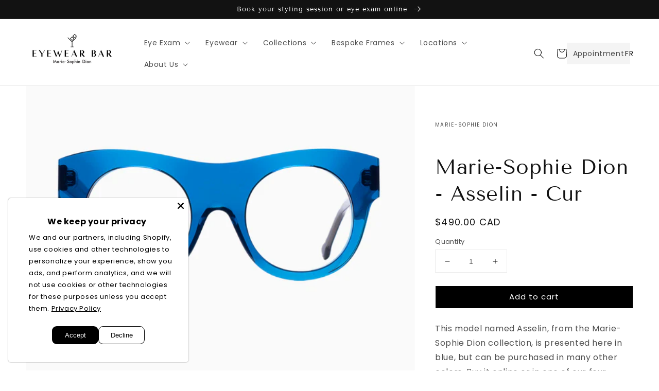

--- FILE ---
content_type: text/html; charset=utf-8
request_url: https://baralunettes.com/en/products/marie-sophie-dion-asselin-blue-bar-a-lunettes
body_size: 41876
content:
<!doctype html>
<html class="no-js" lang="en">
  <head>
    <meta charset="utf-8">
    <meta http-equiv="X-UA-Compatible" content="IE=edge">
    <meta name="viewport" content="width=device-width,initial-scale=1">
    <meta name="theme-color" content="">
    
    
      <link rel="canonical" href="https://baralunettes.com/en/products/marie-sophie-dion-asselin-blue-bar-a-lunettes">
    
    <link rel="preconnect" href="https://cdn.shopify.com" crossorigin><link rel="icon" type="image/png" href="//baralunettes.com/cdn/shop/files/bal_32x32.png?v=1678300571"><link rel="preconnect" href="https://fonts.shopifycdn.com" crossorigin><title>Eyewear Marie-Sophie Dion - Asselin - Cur | glasses bar
</title>
          <meta
            name="description"
            content="Discover the model of glasses for the sight This model named Asselin, from the Marie-Sophie Dion collection, is presented here in blue, but can be purchased in many other colors. Buy it online or in one of our four locations: Laval, Old Montreal, St-Lambert, Sherbrooke and Quebec city. Our team of opticians will help you chose the perfect frame and eyewear lens for any occasion., available at Marie-Sophie Dion Bar à Lunettes."
          >

<meta property="og:site_name" content="Bar à Lunettes Marie-Sophie Dion">
<meta property="og:url" content="https://baralunettes.com/en/products/marie-sophie-dion-asselin-blue-bar-a-lunettes">
<meta property="og:title" content="Marie-Sophie Dion - Asselin - Cur | glasses bar">
<meta property="og:type" content="product">
<meta property="og:description" content="This model named Asselin, from the Marie-Sophie Dion collection, is presented here in blue, but can be purchased in many other colors. Buy it online or in one of our four locations: Laval, Old Montreal, St-Lambert, Sherbrooke and Quebec city. Our team of opticians will help you chose the perfect frame and eyewear lens for any occasion."><meta property="og:image" content="http://baralunettes.com/cdn/shop/files/33029bedf8857ebf7931ad1ec94fc78a_10f97ea3-910d-45ed-9a1e-99d548cf3f66.jpg?v=1763062553">
  <meta property="og:image:secure_url" content="https://baralunettes.com/cdn/shop/files/33029bedf8857ebf7931ad1ec94fc78a_10f97ea3-910d-45ed-9a1e-99d548cf3f66.jpg?v=1763062553">
  <meta property="og:image:width" content="3712">
  <meta property="og:image:height" content="4640"><meta property="og:price:amount" content="490.00">
  <meta property="og:price:currency" content="CAD"><meta name="twitter:card" content="summary_large_image">
<meta name="twitter:title" content="Marie-Sophie Dion - Asselin - Cur | glasses bar">
<meta name="twitter:description" content="This model named Asselin, from the Marie-Sophie Dion collection, is presented here in blue, but can be purchased in many other colors. Buy it online or in one of our four locations: Laval, Old Montreal, St-Lambert, Sherbrooke and Quebec city. Our team of opticians will help you chose the perfect frame and eyewear lens for any occasion.">


    <script src="//baralunettes.com/cdn/shop/t/51/assets/global.js?v=140185515792981487431732819301" defer="defer"></script>
    <script>window.performance && window.performance.mark && window.performance.mark('shopify.content_for_header.start');</script><meta name="google-site-verification" content="YVk2DJmdapeWtpndGCQIqmFqnvDgZhxQSGbHS9vjWSY">
<meta name="facebook-domain-verification" content="de21njzjgkb14pxdqxyvjwvaudnn0w">
<meta id="shopify-digital-wallet" name="shopify-digital-wallet" content="/2564816962/digital_wallets/dialog">
<link rel="alternate" hreflang="x-default" href="https://baralunettes.com/products/marie-sophie-dion-asselin-blue-bar-a-lunettes">
<link rel="alternate" hreflang="fr" href="https://baralunettes.com/products/marie-sophie-dion-asselin-blue-bar-a-lunettes">
<link rel="alternate" hreflang="en" href="https://baralunettes.com/en/products/marie-sophie-dion-asselin-blue-bar-a-lunettes">
<link rel="alternate" type="application/json+oembed" href="https://baralunettes.com/en/products/marie-sophie-dion-asselin-blue-bar-a-lunettes.oembed">
<script async="async" src="/checkouts/internal/preloads.js?locale=en-CA"></script>
<script id="shopify-features" type="application/json">{"accessToken":"ae6afa6eedf8b3f51aacea8aa7164389","betas":["rich-media-storefront-analytics"],"domain":"baralunettes.com","predictiveSearch":true,"shopId":2564816962,"locale":"en"}</script>
<script>var Shopify = Shopify || {};
Shopify.shop = "baralunettes.myshopify.com";
Shopify.locale = "en";
Shopify.currency = {"active":"CAD","rate":"1.0"};
Shopify.country = "CA";
Shopify.theme = {"name":"Ecommerce of bal\/main","id":129650884674,"schema_name":"Dawn","schema_version":"2.4.0","theme_store_id":null,"role":"main"};
Shopify.theme.handle = "null";
Shopify.theme.style = {"id":null,"handle":null};
Shopify.cdnHost = "baralunettes.com/cdn";
Shopify.routes = Shopify.routes || {};
Shopify.routes.root = "/en/";</script>
<script type="module">!function(o){(o.Shopify=o.Shopify||{}).modules=!0}(window);</script>
<script>!function(o){function n(){var o=[];function n(){o.push(Array.prototype.slice.apply(arguments))}return n.q=o,n}var t=o.Shopify=o.Shopify||{};t.loadFeatures=n(),t.autoloadFeatures=n()}(window);</script>
<script id="shop-js-analytics" type="application/json">{"pageType":"product"}</script>
<script defer="defer" async type="module" src="//baralunettes.com/cdn/shopifycloud/shop-js/modules/v2/client.init-shop-cart-sync_BT-GjEfc.en.esm.js"></script>
<script defer="defer" async type="module" src="//baralunettes.com/cdn/shopifycloud/shop-js/modules/v2/chunk.common_D58fp_Oc.esm.js"></script>
<script defer="defer" async type="module" src="//baralunettes.com/cdn/shopifycloud/shop-js/modules/v2/chunk.modal_xMitdFEc.esm.js"></script>
<script type="module">
  await import("//baralunettes.com/cdn/shopifycloud/shop-js/modules/v2/client.init-shop-cart-sync_BT-GjEfc.en.esm.js");
await import("//baralunettes.com/cdn/shopifycloud/shop-js/modules/v2/chunk.common_D58fp_Oc.esm.js");
await import("//baralunettes.com/cdn/shopifycloud/shop-js/modules/v2/chunk.modal_xMitdFEc.esm.js");

  window.Shopify.SignInWithShop?.initShopCartSync?.({"fedCMEnabled":true,"windoidEnabled":true});

</script>
<script>(function() {
  var isLoaded = false;
  function asyncLoad() {
    if (isLoaded) return;
    isLoaded = true;
    var urls = ["https:\/\/chimpstatic.com\/mcjs-connected\/js\/users\/715cfa4b0934416222e48fdbb\/10871c933536a171fec3f732b.js?shop=baralunettes.myshopify.com","https:\/\/assets.dailydeals.ai\/js\/deal-brain.js?shop=baralunettes.myshopify.com"];
    for (var i = 0; i < urls.length; i++) {
      var s = document.createElement('script');
      s.type = 'text/javascript';
      s.async = true;
      s.src = urls[i];
      var x = document.getElementsByTagName('script')[0];
      x.parentNode.insertBefore(s, x);
    }
  };
  if(window.attachEvent) {
    window.attachEvent('onload', asyncLoad);
  } else {
    window.addEventListener('load', asyncLoad, false);
  }
})();</script>
<script id="__st">var __st={"a":2564816962,"offset":-18000,"reqid":"2b5a4c7a-6e68-4e87-ae5d-7157a7757e73-1769470698","pageurl":"baralunettes.com\/en\/products\/marie-sophie-dion-asselin-blue-bar-a-lunettes","u":"1f8a83a4430a","p":"product","rtyp":"product","rid":1795570696258};</script>
<script>window.ShopifyPaypalV4VisibilityTracking = true;</script>
<script id="captcha-bootstrap">!function(){'use strict';const t='contact',e='account',n='new_comment',o=[[t,t],['blogs',n],['comments',n],[t,'customer']],c=[[e,'customer_login'],[e,'guest_login'],[e,'recover_customer_password'],[e,'create_customer']],r=t=>t.map((([t,e])=>`form[action*='/${t}']:not([data-nocaptcha='true']) input[name='form_type'][value='${e}']`)).join(','),a=t=>()=>t?[...document.querySelectorAll(t)].map((t=>t.form)):[];function s(){const t=[...o],e=r(t);return a(e)}const i='password',u='form_key',d=['recaptcha-v3-token','g-recaptcha-response','h-captcha-response',i],f=()=>{try{return window.sessionStorage}catch{return}},m='__shopify_v',_=t=>t.elements[u];function p(t,e,n=!1){try{const o=window.sessionStorage,c=JSON.parse(o.getItem(e)),{data:r}=function(t){const{data:e,action:n}=t;return t[m]||n?{data:e,action:n}:{data:t,action:n}}(c);for(const[e,n]of Object.entries(r))t.elements[e]&&(t.elements[e].value=n);n&&o.removeItem(e)}catch(o){console.error('form repopulation failed',{error:o})}}const l='form_type',E='cptcha';function T(t){t.dataset[E]=!0}const w=window,h=w.document,L='Shopify',v='ce_forms',y='captcha';let A=!1;((t,e)=>{const n=(g='f06e6c50-85a8-45c8-87d0-21a2b65856fe',I='https://cdn.shopify.com/shopifycloud/storefront-forms-hcaptcha/ce_storefront_forms_captcha_hcaptcha.v1.5.2.iife.js',D={infoText:'Protected by hCaptcha',privacyText:'Privacy',termsText:'Terms'},(t,e,n)=>{const o=w[L][v],c=o.bindForm;if(c)return c(t,g,e,D).then(n);var r;o.q.push([[t,g,e,D],n]),r=I,A||(h.body.append(Object.assign(h.createElement('script'),{id:'captcha-provider',async:!0,src:r})),A=!0)});var g,I,D;w[L]=w[L]||{},w[L][v]=w[L][v]||{},w[L][v].q=[],w[L][y]=w[L][y]||{},w[L][y].protect=function(t,e){n(t,void 0,e),T(t)},Object.freeze(w[L][y]),function(t,e,n,w,h,L){const[v,y,A,g]=function(t,e,n){const i=e?o:[],u=t?c:[],d=[...i,...u],f=r(d),m=r(i),_=r(d.filter((([t,e])=>n.includes(e))));return[a(f),a(m),a(_),s()]}(w,h,L),I=t=>{const e=t.target;return e instanceof HTMLFormElement?e:e&&e.form},D=t=>v().includes(t);t.addEventListener('submit',(t=>{const e=I(t);if(!e)return;const n=D(e)&&!e.dataset.hcaptchaBound&&!e.dataset.recaptchaBound,o=_(e),c=g().includes(e)&&(!o||!o.value);(n||c)&&t.preventDefault(),c&&!n&&(function(t){try{if(!f())return;!function(t){const e=f();if(!e)return;const n=_(t);if(!n)return;const o=n.value;o&&e.removeItem(o)}(t);const e=Array.from(Array(32),(()=>Math.random().toString(36)[2])).join('');!function(t,e){_(t)||t.append(Object.assign(document.createElement('input'),{type:'hidden',name:u})),t.elements[u].value=e}(t,e),function(t,e){const n=f();if(!n)return;const o=[...t.querySelectorAll(`input[type='${i}']`)].map((({name:t})=>t)),c=[...d,...o],r={};for(const[a,s]of new FormData(t).entries())c.includes(a)||(r[a]=s);n.setItem(e,JSON.stringify({[m]:1,action:t.action,data:r}))}(t,e)}catch(e){console.error('failed to persist form',e)}}(e),e.submit())}));const S=(t,e)=>{t&&!t.dataset[E]&&(n(t,e.some((e=>e===t))),T(t))};for(const o of['focusin','change'])t.addEventListener(o,(t=>{const e=I(t);D(e)&&S(e,y())}));const B=e.get('form_key'),M=e.get(l),P=B&&M;t.addEventListener('DOMContentLoaded',(()=>{const t=y();if(P)for(const e of t)e.elements[l].value===M&&p(e,B);[...new Set([...A(),...v().filter((t=>'true'===t.dataset.shopifyCaptcha))])].forEach((e=>S(e,t)))}))}(h,new URLSearchParams(w.location.search),n,t,e,['guest_login'])})(!0,!0)}();</script>
<script integrity="sha256-4kQ18oKyAcykRKYeNunJcIwy7WH5gtpwJnB7kiuLZ1E=" data-source-attribution="shopify.loadfeatures" defer="defer" src="//baralunettes.com/cdn/shopifycloud/storefront/assets/storefront/load_feature-a0a9edcb.js" crossorigin="anonymous"></script>
<script data-source-attribution="shopify.dynamic_checkout.dynamic.init">var Shopify=Shopify||{};Shopify.PaymentButton=Shopify.PaymentButton||{isStorefrontPortableWallets:!0,init:function(){window.Shopify.PaymentButton.init=function(){};var t=document.createElement("script");t.src="https://baralunettes.com/cdn/shopifycloud/portable-wallets/latest/portable-wallets.en.js",t.type="module",document.head.appendChild(t)}};
</script>
<script data-source-attribution="shopify.dynamic_checkout.buyer_consent">
  function portableWalletsHideBuyerConsent(e){var t=document.getElementById("shopify-buyer-consent"),n=document.getElementById("shopify-subscription-policy-button");t&&n&&(t.classList.add("hidden"),t.setAttribute("aria-hidden","true"),n.removeEventListener("click",e))}function portableWalletsShowBuyerConsent(e){var t=document.getElementById("shopify-buyer-consent"),n=document.getElementById("shopify-subscription-policy-button");t&&n&&(t.classList.remove("hidden"),t.removeAttribute("aria-hidden"),n.addEventListener("click",e))}window.Shopify?.PaymentButton&&(window.Shopify.PaymentButton.hideBuyerConsent=portableWalletsHideBuyerConsent,window.Shopify.PaymentButton.showBuyerConsent=portableWalletsShowBuyerConsent);
</script>
<script>
  function portableWalletsCleanup(e){e&&e.src&&console.error("Failed to load portable wallets script "+e.src);var t=document.querySelectorAll("shopify-accelerated-checkout .shopify-payment-button__skeleton, shopify-accelerated-checkout-cart .wallet-cart-button__skeleton"),e=document.getElementById("shopify-buyer-consent");for(let e=0;e<t.length;e++)t[e].remove();e&&e.remove()}function portableWalletsNotLoadedAsModule(e){e instanceof ErrorEvent&&"string"==typeof e.message&&e.message.includes("import.meta")&&"string"==typeof e.filename&&e.filename.includes("portable-wallets")&&(window.removeEventListener("error",portableWalletsNotLoadedAsModule),window.Shopify.PaymentButton.failedToLoad=e,"loading"===document.readyState?document.addEventListener("DOMContentLoaded",window.Shopify.PaymentButton.init):window.Shopify.PaymentButton.init())}window.addEventListener("error",portableWalletsNotLoadedAsModule);
</script>

<script type="module" src="https://baralunettes.com/cdn/shopifycloud/portable-wallets/latest/portable-wallets.en.js" onError="portableWalletsCleanup(this)" crossorigin="anonymous"></script>
<script nomodule>
  document.addEventListener("DOMContentLoaded", portableWalletsCleanup);
</script>

<link id="shopify-accelerated-checkout-styles" rel="stylesheet" media="screen" href="https://baralunettes.com/cdn/shopifycloud/portable-wallets/latest/accelerated-checkout-backwards-compat.css" crossorigin="anonymous">
<style id="shopify-accelerated-checkout-cart">
        #shopify-buyer-consent {
  margin-top: 1em;
  display: inline-block;
  width: 100%;
}

#shopify-buyer-consent.hidden {
  display: none;
}

#shopify-subscription-policy-button {
  background: none;
  border: none;
  padding: 0;
  text-decoration: underline;
  font-size: inherit;
  cursor: pointer;
}

#shopify-subscription-policy-button::before {
  box-shadow: none;
}

      </style>
<script id="sections-script" data-sections="main-product,header,footer" defer="defer" src="//baralunettes.com/cdn/shop/t/51/compiled_assets/scripts.js?v=43174"></script>
<script>window.performance && window.performance.mark && window.performance.mark('shopify.content_for_header.end');</script>


    <style data-shopify>
      @font-face {
  font-family: Poppins;
  font-weight: 400;
  font-style: normal;
  font-display: swap;
  src: url("//baralunettes.com/cdn/fonts/poppins/poppins_n4.0ba78fa5af9b0e1a374041b3ceaadf0a43b41362.woff2") format("woff2"),
       url("//baralunettes.com/cdn/fonts/poppins/poppins_n4.214741a72ff2596839fc9760ee7a770386cf16ca.woff") format("woff");
}

      @font-face {
  font-family: Poppins;
  font-weight: 700;
  font-style: normal;
  font-display: swap;
  src: url("//baralunettes.com/cdn/fonts/poppins/poppins_n7.56758dcf284489feb014a026f3727f2f20a54626.woff2") format("woff2"),
       url("//baralunettes.com/cdn/fonts/poppins/poppins_n7.f34f55d9b3d3205d2cd6f64955ff4b36f0cfd8da.woff") format("woff");
}

      @font-face {
  font-family: Poppins;
  font-weight: 400;
  font-style: italic;
  font-display: swap;
  src: url("//baralunettes.com/cdn/fonts/poppins/poppins_i4.846ad1e22474f856bd6b81ba4585a60799a9f5d2.woff2") format("woff2"),
       url("//baralunettes.com/cdn/fonts/poppins/poppins_i4.56b43284e8b52fc64c1fd271f289a39e8477e9ec.woff") format("woff");
}

      @font-face {
  font-family: Poppins;
  font-weight: 700;
  font-style: italic;
  font-display: swap;
  src: url("//baralunettes.com/cdn/fonts/poppins/poppins_i7.42fd71da11e9d101e1e6c7932199f925f9eea42d.woff2") format("woff2"),
       url("//baralunettes.com/cdn/fonts/poppins/poppins_i7.ec8499dbd7616004e21155106d13837fff4cf556.woff") format("woff");
}

      @font-face {
  font-family: "Tenor Sans";
  font-weight: 400;
  font-style: normal;
  font-display: swap;
  src: url("//baralunettes.com/cdn/fonts/tenor_sans/tenorsans_n4.966071a72c28462a9256039d3e3dc5b0cf314f65.woff2") format("woff2"),
       url("//baralunettes.com/cdn/fonts/tenor_sans/tenorsans_n4.2282841d948f9649ba5c3cad6ea46df268141820.woff") format("woff");
}


      :root {
        --font-body-family: Poppins, sans-serif;
        --font-body-style: normal;
        --font-body-weight: 400;

        --font-heading-family: "Tenor Sans", sans-serif;
        --font-heading-style: normal;
        --font-heading-weight: 400;

        --font-body-scale: 1.0;
        --font-heading-scale: 1.0;

        --color-base-text: 18, 18, 18;
        --color-base-background-1: 255, 255, 255;
        --color-base-background-2: 243, 243, 243;
        --color-base-solid-button-labels: 255, 255, 255;
        --color-base-outline-button-labels: 18, 18, 18;
        --color-base-accent-1: 18, 18, 18;
        --color-base-accent-2: 78, 78, 78;
        --payment-terms-background-color: #FFFFFF;

        --gradient-base-background-1: #FFFFFF;
        --gradient-base-background-2: #F3F3F3;
        --gradient-base-accent-1: #121212;
        --gradient-base-accent-2: #4e4e4e;

        --page-width: 160rem;
        --page-width-margin: 2rem;
      }

      *,
      *::before,
      *::after {
        box-sizing: inherit;
      }

      html {
        box-sizing: border-box;
        font-size: calc(var(--font-body-scale) * 62.5%);
        height: 100%;
      }

      body {
        display: grid;
        grid-template-rows: auto auto 1fr auto;
        grid-template-columns: 100%;
        min-height: 100%;
        margin: 0;
        font-size: 1.5rem;
        letter-spacing: 0.06rem;
        line-height: calc(1 + 0.8 / var(--font-body-scale));
        font-family: var(--font-body-family);
        font-style: var(--font-body-style);
        font-weight: var(--font-body-weight);
      }

      @media screen and (min-width: 750px) {
        body {
          font-size: 1.6rem;
        }
      }
    </style>

    <link href="//baralunettes.com/cdn/shop/t/51/assets/base.css?v=116888233505788417901759418465" rel="stylesheet" type="text/css" media="all" />
<link rel="preload" as="font" href="//baralunettes.com/cdn/fonts/poppins/poppins_n4.0ba78fa5af9b0e1a374041b3ceaadf0a43b41362.woff2" type="font/woff2" crossorigin><link rel="preload" as="font" href="//baralunettes.com/cdn/fonts/tenor_sans/tenorsans_n4.966071a72c28462a9256039d3e3dc5b0cf314f65.woff2" type="font/woff2" crossorigin><link
        rel="stylesheet"
        href="//baralunettes.com/cdn/shop/t/51/assets/component-predictive-search.css?v=10425135875555615991731610199"
        media="print"
        onload="this.media='all'"
      ><script>
      document.documentElement.className = document.documentElement.className.replace('no-js', 'js');
    </script>

    <!-- Google tag (gtag.js) -->
    
     <!-- Google Tag Manager -->
      <script>(function(w,d,s,l,i){w[l]=w[l]||[];w[l].push({'gtm.start':
      new Date().getTime(),event:'gtm.js'});var f=d.getElementsByTagName(s)[0],
      j=d.createElement(s),dl=l!='dataLayer'?'&l='+l:'';j.async=true;j.src=
      'https://www.googletagmanager.com/gtm.js?id='+i+dl;f.parentNode.insertBefore(j,f);
      })(window,document,'script','dataLayer','GTM-KW44BNW');</script>
      <!-- End Google Tag Manager -->
  <!-- BEGIN app block: shopify://apps/instafeed/blocks/head-block/c447db20-095d-4a10-9725-b5977662c9d5 --><link rel="preconnect" href="https://cdn.nfcube.com/">
<link rel="preconnect" href="https://scontent.cdninstagram.com/">


  <script>
    document.addEventListener('DOMContentLoaded', function () {
      let instafeedScript = document.createElement('script');

      
        instafeedScript.src = 'https://cdn.nfcube.com/instafeed-985d55bf635eb4e6dbe78710b120436a.js';
      

      document.body.appendChild(instafeedScript);
    });
  </script>





<!-- END app block --><!-- BEGIN app block: shopify://apps/seguno-popups/blocks/popup-app-embed/f53bd66f-9a20-4ce2-ae2e-ccbd0148bd4b --><meta property="seguno:shop-id" content="2564816962" />


<!-- END app block --><!-- BEGIN app block: shopify://apps/klaviyo-email-marketing-sms/blocks/klaviyo-onsite-embed/2632fe16-c075-4321-a88b-50b567f42507 -->












  <script async src="https://static.klaviyo.com/onsite/js/WJmQND/klaviyo.js?company_id=WJmQND"></script>
  <script>!function(){if(!window.klaviyo){window._klOnsite=window._klOnsite||[];try{window.klaviyo=new Proxy({},{get:function(n,i){return"push"===i?function(){var n;(n=window._klOnsite).push.apply(n,arguments)}:function(){for(var n=arguments.length,o=new Array(n),w=0;w<n;w++)o[w]=arguments[w];var t="function"==typeof o[o.length-1]?o.pop():void 0,e=new Promise((function(n){window._klOnsite.push([i].concat(o,[function(i){t&&t(i),n(i)}]))}));return e}}})}catch(n){window.klaviyo=window.klaviyo||[],window.klaviyo.push=function(){var n;(n=window._klOnsite).push.apply(n,arguments)}}}}();</script>

  
    <script id="viewed_product">
      if (item == null) {
        var _learnq = _learnq || [];

        var MetafieldReviews = null
        var MetafieldYotpoRating = null
        var MetafieldYotpoCount = null
        var MetafieldLooxRating = null
        var MetafieldLooxCount = null
        var okendoProduct = null
        var okendoProductReviewCount = null
        var okendoProductReviewAverageValue = null
        try {
          // The following fields are used for Customer Hub recently viewed in order to add reviews.
          // This information is not part of __kla_viewed. Instead, it is part of __kla_viewed_reviewed_items
          MetafieldReviews = {};
          MetafieldYotpoRating = null
          MetafieldYotpoCount = null
          MetafieldLooxRating = null
          MetafieldLooxCount = null

          okendoProduct = null
          // If the okendo metafield is not legacy, it will error, which then requires the new json formatted data
          if (okendoProduct && 'error' in okendoProduct) {
            okendoProduct = null
          }
          okendoProductReviewCount = okendoProduct ? okendoProduct.reviewCount : null
          okendoProductReviewAverageValue = okendoProduct ? okendoProduct.reviewAverageValue : null
        } catch (error) {
          console.error('Error in Klaviyo onsite reviews tracking:', error);
        }

        var item = {
          Name: "Marie-Sophie Dion - Asselin - Cur | glasses bar",
          ProductID: 1795570696258,
          Categories: ["[EN] - Marie-Sophie Dion Optical Collection|Marie Sophie Dion Optical Collection","[EN] - Optics for women|Women's Eyeglasses","Collection Rond","Marie-Sophie Dion Collection","Optic low price","Optical","Plastic frames","Unisexe"],
          ImageURL: "https://baralunettes.com/cdn/shop/files/33029bedf8857ebf7931ad1ec94fc78a_10f97ea3-910d-45ed-9a1e-99d548cf3f66_grande.jpg?v=1763062553",
          URL: "https://baralunettes.com/en/products/marie-sophie-dion-asselin-blue-bar-a-lunettes",
          Brand: "Marie-Sophie Dion",
          Price: "$490.00",
          Value: "490.00",
          CompareAtPrice: "$0.00"
        };
        _learnq.push(['track', 'Viewed Product', item]);
        _learnq.push(['trackViewedItem', {
          Title: item.Name,
          ItemId: item.ProductID,
          Categories: item.Categories,
          ImageUrl: item.ImageURL,
          Url: item.URL,
          Metadata: {
            Brand: item.Brand,
            Price: item.Price,
            Value: item.Value,
            CompareAtPrice: item.CompareAtPrice
          },
          metafields:{
            reviews: MetafieldReviews,
            yotpo:{
              rating: MetafieldYotpoRating,
              count: MetafieldYotpoCount,
            },
            loox:{
              rating: MetafieldLooxRating,
              count: MetafieldLooxCount,
            },
            okendo: {
              rating: okendoProductReviewAverageValue,
              count: okendoProductReviewCount,
            }
          }
        }]);
      }
    </script>
  




  <script>
    window.klaviyoReviewsProductDesignMode = false
  </script>







<!-- END app block --><script src="https://cdn.shopify.com/extensions/019b35a3-cff8-7eb0-85f4-edb1f960047c/avada-app-49/assets/avada-cookie.js" type="text/javascript" defer="defer"></script>
<script src="https://cdn.shopify.com/extensions/0199c427-df3e-7dbf-8171-b4fecbfad766/popup-11/assets/popup.js" type="text/javascript" defer="defer"></script>
<link href="https://monorail-edge.shopifysvc.com" rel="dns-prefetch">
<script>(function(){if ("sendBeacon" in navigator && "performance" in window) {try {var session_token_from_headers = performance.getEntriesByType('navigation')[0].serverTiming.find(x => x.name == '_s').description;} catch {var session_token_from_headers = undefined;}var session_cookie_matches = document.cookie.match(/_shopify_s=([^;]*)/);var session_token_from_cookie = session_cookie_matches && session_cookie_matches.length === 2 ? session_cookie_matches[1] : "";var session_token = session_token_from_headers || session_token_from_cookie || "";function handle_abandonment_event(e) {var entries = performance.getEntries().filter(function(entry) {return /monorail-edge.shopifysvc.com/.test(entry.name);});if (!window.abandonment_tracked && entries.length === 0) {window.abandonment_tracked = true;var currentMs = Date.now();var navigation_start = performance.timing.navigationStart;var payload = {shop_id: 2564816962,url: window.location.href,navigation_start,duration: currentMs - navigation_start,session_token,page_type: "product"};window.navigator.sendBeacon("https://monorail-edge.shopifysvc.com/v1/produce", JSON.stringify({schema_id: "online_store_buyer_site_abandonment/1.1",payload: payload,metadata: {event_created_at_ms: currentMs,event_sent_at_ms: currentMs}}));}}window.addEventListener('pagehide', handle_abandonment_event);}}());</script>
<script id="web-pixels-manager-setup">(function e(e,d,r,n,o){if(void 0===o&&(o={}),!Boolean(null===(a=null===(i=window.Shopify)||void 0===i?void 0:i.analytics)||void 0===a?void 0:a.replayQueue)){var i,a;window.Shopify=window.Shopify||{};var t=window.Shopify;t.analytics=t.analytics||{};var s=t.analytics;s.replayQueue=[],s.publish=function(e,d,r){return s.replayQueue.push([e,d,r]),!0};try{self.performance.mark("wpm:start")}catch(e){}var l=function(){var e={modern:/Edge?\/(1{2}[4-9]|1[2-9]\d|[2-9]\d{2}|\d{4,})\.\d+(\.\d+|)|Firefox\/(1{2}[4-9]|1[2-9]\d|[2-9]\d{2}|\d{4,})\.\d+(\.\d+|)|Chrom(ium|e)\/(9{2}|\d{3,})\.\d+(\.\d+|)|(Maci|X1{2}).+ Version\/(15\.\d+|(1[6-9]|[2-9]\d|\d{3,})\.\d+)([,.]\d+|)( \(\w+\)|)( Mobile\/\w+|) Safari\/|Chrome.+OPR\/(9{2}|\d{3,})\.\d+\.\d+|(CPU[ +]OS|iPhone[ +]OS|CPU[ +]iPhone|CPU IPhone OS|CPU iPad OS)[ +]+(15[._]\d+|(1[6-9]|[2-9]\d|\d{3,})[._]\d+)([._]\d+|)|Android:?[ /-](13[3-9]|1[4-9]\d|[2-9]\d{2}|\d{4,})(\.\d+|)(\.\d+|)|Android.+Firefox\/(13[5-9]|1[4-9]\d|[2-9]\d{2}|\d{4,})\.\d+(\.\d+|)|Android.+Chrom(ium|e)\/(13[3-9]|1[4-9]\d|[2-9]\d{2}|\d{4,})\.\d+(\.\d+|)|SamsungBrowser\/([2-9]\d|\d{3,})\.\d+/,legacy:/Edge?\/(1[6-9]|[2-9]\d|\d{3,})\.\d+(\.\d+|)|Firefox\/(5[4-9]|[6-9]\d|\d{3,})\.\d+(\.\d+|)|Chrom(ium|e)\/(5[1-9]|[6-9]\d|\d{3,})\.\d+(\.\d+|)([\d.]+$|.*Safari\/(?![\d.]+ Edge\/[\d.]+$))|(Maci|X1{2}).+ Version\/(10\.\d+|(1[1-9]|[2-9]\d|\d{3,})\.\d+)([,.]\d+|)( \(\w+\)|)( Mobile\/\w+|) Safari\/|Chrome.+OPR\/(3[89]|[4-9]\d|\d{3,})\.\d+\.\d+|(CPU[ +]OS|iPhone[ +]OS|CPU[ +]iPhone|CPU IPhone OS|CPU iPad OS)[ +]+(10[._]\d+|(1[1-9]|[2-9]\d|\d{3,})[._]\d+)([._]\d+|)|Android:?[ /-](13[3-9]|1[4-9]\d|[2-9]\d{2}|\d{4,})(\.\d+|)(\.\d+|)|Mobile Safari.+OPR\/([89]\d|\d{3,})\.\d+\.\d+|Android.+Firefox\/(13[5-9]|1[4-9]\d|[2-9]\d{2}|\d{4,})\.\d+(\.\d+|)|Android.+Chrom(ium|e)\/(13[3-9]|1[4-9]\d|[2-9]\d{2}|\d{4,})\.\d+(\.\d+|)|Android.+(UC? ?Browser|UCWEB|U3)[ /]?(15\.([5-9]|\d{2,})|(1[6-9]|[2-9]\d|\d{3,})\.\d+)\.\d+|SamsungBrowser\/(5\.\d+|([6-9]|\d{2,})\.\d+)|Android.+MQ{2}Browser\/(14(\.(9|\d{2,})|)|(1[5-9]|[2-9]\d|\d{3,})(\.\d+|))(\.\d+|)|K[Aa][Ii]OS\/(3\.\d+|([4-9]|\d{2,})\.\d+)(\.\d+|)/},d=e.modern,r=e.legacy,n=navigator.userAgent;return n.match(d)?"modern":n.match(r)?"legacy":"unknown"}(),u="modern"===l?"modern":"legacy",c=(null!=n?n:{modern:"",legacy:""})[u],f=function(e){return[e.baseUrl,"/wpm","/b",e.hashVersion,"modern"===e.buildTarget?"m":"l",".js"].join("")}({baseUrl:d,hashVersion:r,buildTarget:u}),m=function(e){var d=e.version,r=e.bundleTarget,n=e.surface,o=e.pageUrl,i=e.monorailEndpoint;return{emit:function(e){var a=e.status,t=e.errorMsg,s=(new Date).getTime(),l=JSON.stringify({metadata:{event_sent_at_ms:s},events:[{schema_id:"web_pixels_manager_load/3.1",payload:{version:d,bundle_target:r,page_url:o,status:a,surface:n,error_msg:t},metadata:{event_created_at_ms:s}}]});if(!i)return console&&console.warn&&console.warn("[Web Pixels Manager] No Monorail endpoint provided, skipping logging."),!1;try{return self.navigator.sendBeacon.bind(self.navigator)(i,l)}catch(e){}var u=new XMLHttpRequest;try{return u.open("POST",i,!0),u.setRequestHeader("Content-Type","text/plain"),u.send(l),!0}catch(e){return console&&console.warn&&console.warn("[Web Pixels Manager] Got an unhandled error while logging to Monorail."),!1}}}}({version:r,bundleTarget:l,surface:e.surface,pageUrl:self.location.href,monorailEndpoint:e.monorailEndpoint});try{o.browserTarget=l,function(e){var d=e.src,r=e.async,n=void 0===r||r,o=e.onload,i=e.onerror,a=e.sri,t=e.scriptDataAttributes,s=void 0===t?{}:t,l=document.createElement("script"),u=document.querySelector("head"),c=document.querySelector("body");if(l.async=n,l.src=d,a&&(l.integrity=a,l.crossOrigin="anonymous"),s)for(var f in s)if(Object.prototype.hasOwnProperty.call(s,f))try{l.dataset[f]=s[f]}catch(e){}if(o&&l.addEventListener("load",o),i&&l.addEventListener("error",i),u)u.appendChild(l);else{if(!c)throw new Error("Did not find a head or body element to append the script");c.appendChild(l)}}({src:f,async:!0,onload:function(){if(!function(){var e,d;return Boolean(null===(d=null===(e=window.Shopify)||void 0===e?void 0:e.analytics)||void 0===d?void 0:d.initialized)}()){var d=window.webPixelsManager.init(e)||void 0;if(d){var r=window.Shopify.analytics;r.replayQueue.forEach((function(e){var r=e[0],n=e[1],o=e[2];d.publishCustomEvent(r,n,o)})),r.replayQueue=[],r.publish=d.publishCustomEvent,r.visitor=d.visitor,r.initialized=!0}}},onerror:function(){return m.emit({status:"failed",errorMsg:"".concat(f," has failed to load")})},sri:function(e){var d=/^sha384-[A-Za-z0-9+/=]+$/;return"string"==typeof e&&d.test(e)}(c)?c:"",scriptDataAttributes:o}),m.emit({status:"loading"})}catch(e){m.emit({status:"failed",errorMsg:(null==e?void 0:e.message)||"Unknown error"})}}})({shopId: 2564816962,storefrontBaseUrl: "https://baralunettes.com",extensionsBaseUrl: "https://extensions.shopifycdn.com/cdn/shopifycloud/web-pixels-manager",monorailEndpoint: "https://monorail-edge.shopifysvc.com/unstable/produce_batch",surface: "storefront-renderer",enabledBetaFlags: ["2dca8a86"],webPixelsConfigList: [{"id":"1138753602","configuration":"{\"config\":\"{\\\"google_tag_ids\\\":[\\\"AW-11027603562\\\"],\\\"target_country\\\":\\\"CA\\\",\\\"gtag_events\\\":[{\\\"type\\\":\\\"search\\\",\\\"action_label\\\":\\\"AW-11027603562\\\/g8fiCLmZipUbEOrAr4op\\\"},{\\\"type\\\":\\\"begin_checkout\\\",\\\"action_label\\\":\\\"AW-11027603562\\\/fvP_CJP8_JQbEOrAr4op\\\"},{\\\"type\\\":\\\"view_item\\\",\\\"action_label\\\":\\\"AW-11027603562\\\/OQukCLaZipUbEOrAr4op\\\"},{\\\"type\\\":\\\"purchase\\\",\\\"action_label\\\":\\\"AW-11027603562\\\/OQVmCJD8_JQbEOrAr4op\\\"},{\\\"type\\\":\\\"page_view\\\",\\\"action_label\\\":\\\"AW-11027603562\\\/11wlCLOZipUbEOrAr4op\\\"},{\\\"type\\\":\\\"add_payment_info\\\",\\\"action_label\\\":\\\"AW-11027603562\\\/RS-4CLyZipUbEOrAr4op\\\"},{\\\"type\\\":\\\"add_to_cart\\\",\\\"action_label\\\":\\\"AW-11027603562\\\/8sqaCJb8_JQbEOrAr4op\\\"}],\\\"enable_monitoring_mode\\\":false}\"}","eventPayloadVersion":"v1","runtimeContext":"OPEN","scriptVersion":"b2a88bafab3e21179ed38636efcd8a93","type":"APP","apiClientId":1780363,"privacyPurposes":[],"dataSharingAdjustments":{"protectedCustomerApprovalScopes":["read_customer_address","read_customer_email","read_customer_name","read_customer_personal_data","read_customer_phone"]}},{"id":"178192450","configuration":"{\"pixel_id\":\"526854968251005\",\"pixel_type\":\"facebook_pixel\",\"metaapp_system_user_token\":\"-\"}","eventPayloadVersion":"v1","runtimeContext":"OPEN","scriptVersion":"ca16bc87fe92b6042fbaa3acc2fbdaa6","type":"APP","apiClientId":2329312,"privacyPurposes":["ANALYTICS","MARKETING","SALE_OF_DATA"],"dataSharingAdjustments":{"protectedCustomerApprovalScopes":["read_customer_address","read_customer_email","read_customer_name","read_customer_personal_data","read_customer_phone"]}},{"id":"138477634","eventPayloadVersion":"1","runtimeContext":"LAX","scriptVersion":"1","type":"CUSTOM","privacyPurposes":[],"name":"GTM"},{"id":"shopify-app-pixel","configuration":"{}","eventPayloadVersion":"v1","runtimeContext":"STRICT","scriptVersion":"0450","apiClientId":"shopify-pixel","type":"APP","privacyPurposes":["ANALYTICS","MARKETING"]},{"id":"shopify-custom-pixel","eventPayloadVersion":"v1","runtimeContext":"LAX","scriptVersion":"0450","apiClientId":"shopify-pixel","type":"CUSTOM","privacyPurposes":["ANALYTICS","MARKETING"]}],isMerchantRequest: false,initData: {"shop":{"name":"Bar à Lunettes Marie-Sophie Dion","paymentSettings":{"currencyCode":"CAD"},"myshopifyDomain":"baralunettes.myshopify.com","countryCode":"CA","storefrontUrl":"https:\/\/baralunettes.com\/en"},"customer":null,"cart":null,"checkout":null,"productVariants":[{"price":{"amount":490.0,"currencyCode":"CAD"},"product":{"title":"Marie-Sophie Dion - Asselin - Cur | glasses bar","vendor":"Marie-Sophie Dion","id":"1795570696258","untranslatedTitle":"Marie-Sophie Dion - Asselin - Cur | glasses bar","url":"\/en\/products\/marie-sophie-dion-asselin-blue-bar-a-lunettes","type":"optic"},"id":"14976627048514","image":{"src":"\/\/baralunettes.com\/cdn\/shop\/files\/33029bedf8857ebf7931ad1ec94fc78a_10f97ea3-910d-45ed-9a1e-99d548cf3f66.jpg?v=1763062553"},"sku":"MS-Asselin-Cur","title":"Default Title","untranslatedTitle":"Default Title"}],"purchasingCompany":null},},"https://baralunettes.com/cdn","fcfee988w5aeb613cpc8e4bc33m6693e112",{"modern":"","legacy":""},{"shopId":"2564816962","storefrontBaseUrl":"https:\/\/baralunettes.com","extensionBaseUrl":"https:\/\/extensions.shopifycdn.com\/cdn\/shopifycloud\/web-pixels-manager","surface":"storefront-renderer","enabledBetaFlags":"[\"2dca8a86\"]","isMerchantRequest":"false","hashVersion":"fcfee988w5aeb613cpc8e4bc33m6693e112","publish":"custom","events":"[[\"page_viewed\",{}],[\"product_viewed\",{\"productVariant\":{\"price\":{\"amount\":490.0,\"currencyCode\":\"CAD\"},\"product\":{\"title\":\"Marie-Sophie Dion - Asselin - Cur | glasses bar\",\"vendor\":\"Marie-Sophie Dion\",\"id\":\"1795570696258\",\"untranslatedTitle\":\"Marie-Sophie Dion - Asselin - Cur | glasses bar\",\"url\":\"\/en\/products\/marie-sophie-dion-asselin-blue-bar-a-lunettes\",\"type\":\"optic\"},\"id\":\"14976627048514\",\"image\":{\"src\":\"\/\/baralunettes.com\/cdn\/shop\/files\/33029bedf8857ebf7931ad1ec94fc78a_10f97ea3-910d-45ed-9a1e-99d548cf3f66.jpg?v=1763062553\"},\"sku\":\"MS-Asselin-Cur\",\"title\":\"Default Title\",\"untranslatedTitle\":\"Default Title\"}}]]"});</script><script>
  window.ShopifyAnalytics = window.ShopifyAnalytics || {};
  window.ShopifyAnalytics.meta = window.ShopifyAnalytics.meta || {};
  window.ShopifyAnalytics.meta.currency = 'CAD';
  var meta = {"product":{"id":1795570696258,"gid":"gid:\/\/shopify\/Product\/1795570696258","vendor":"Marie-Sophie Dion","type":"optic","handle":"marie-sophie-dion-asselin-blue-bar-a-lunettes","variants":[{"id":14976627048514,"price":49000,"name":"Marie-Sophie Dion - Asselin - Cur | glasses bar","public_title":null,"sku":"MS-Asselin-Cur"}],"remote":false},"page":{"pageType":"product","resourceType":"product","resourceId":1795570696258,"requestId":"2b5a4c7a-6e68-4e87-ae5d-7157a7757e73-1769470698"}};
  for (var attr in meta) {
    window.ShopifyAnalytics.meta[attr] = meta[attr];
  }
</script>
<script class="analytics">
  (function () {
    var customDocumentWrite = function(content) {
      var jquery = null;

      if (window.jQuery) {
        jquery = window.jQuery;
      } else if (window.Checkout && window.Checkout.$) {
        jquery = window.Checkout.$;
      }

      if (jquery) {
        jquery('body').append(content);
      }
    };

    var hasLoggedConversion = function(token) {
      if (token) {
        return document.cookie.indexOf('loggedConversion=' + token) !== -1;
      }
      return false;
    }

    var setCookieIfConversion = function(token) {
      if (token) {
        var twoMonthsFromNow = new Date(Date.now());
        twoMonthsFromNow.setMonth(twoMonthsFromNow.getMonth() + 2);

        document.cookie = 'loggedConversion=' + token + '; expires=' + twoMonthsFromNow;
      }
    }

    var trekkie = window.ShopifyAnalytics.lib = window.trekkie = window.trekkie || [];
    if (trekkie.integrations) {
      return;
    }
    trekkie.methods = [
      'identify',
      'page',
      'ready',
      'track',
      'trackForm',
      'trackLink'
    ];
    trekkie.factory = function(method) {
      return function() {
        var args = Array.prototype.slice.call(arguments);
        args.unshift(method);
        trekkie.push(args);
        return trekkie;
      };
    };
    for (var i = 0; i < trekkie.methods.length; i++) {
      var key = trekkie.methods[i];
      trekkie[key] = trekkie.factory(key);
    }
    trekkie.load = function(config) {
      trekkie.config = config || {};
      trekkie.config.initialDocumentCookie = document.cookie;
      var first = document.getElementsByTagName('script')[0];
      var script = document.createElement('script');
      script.type = 'text/javascript';
      script.onerror = function(e) {
        var scriptFallback = document.createElement('script');
        scriptFallback.type = 'text/javascript';
        scriptFallback.onerror = function(error) {
                var Monorail = {
      produce: function produce(monorailDomain, schemaId, payload) {
        var currentMs = new Date().getTime();
        var event = {
          schema_id: schemaId,
          payload: payload,
          metadata: {
            event_created_at_ms: currentMs,
            event_sent_at_ms: currentMs
          }
        };
        return Monorail.sendRequest("https://" + monorailDomain + "/v1/produce", JSON.stringify(event));
      },
      sendRequest: function sendRequest(endpointUrl, payload) {
        // Try the sendBeacon API
        if (window && window.navigator && typeof window.navigator.sendBeacon === 'function' && typeof window.Blob === 'function' && !Monorail.isIos12()) {
          var blobData = new window.Blob([payload], {
            type: 'text/plain'
          });

          if (window.navigator.sendBeacon(endpointUrl, blobData)) {
            return true;
          } // sendBeacon was not successful

        } // XHR beacon

        var xhr = new XMLHttpRequest();

        try {
          xhr.open('POST', endpointUrl);
          xhr.setRequestHeader('Content-Type', 'text/plain');
          xhr.send(payload);
        } catch (e) {
          console.log(e);
        }

        return false;
      },
      isIos12: function isIos12() {
        return window.navigator.userAgent.lastIndexOf('iPhone; CPU iPhone OS 12_') !== -1 || window.navigator.userAgent.lastIndexOf('iPad; CPU OS 12_') !== -1;
      }
    };
    Monorail.produce('monorail-edge.shopifysvc.com',
      'trekkie_storefront_load_errors/1.1',
      {shop_id: 2564816962,
      theme_id: 129650884674,
      app_name: "storefront",
      context_url: window.location.href,
      source_url: "//baralunettes.com/cdn/s/trekkie.storefront.a804e9514e4efded663580eddd6991fcc12b5451.min.js"});

        };
        scriptFallback.async = true;
        scriptFallback.src = '//baralunettes.com/cdn/s/trekkie.storefront.a804e9514e4efded663580eddd6991fcc12b5451.min.js';
        first.parentNode.insertBefore(scriptFallback, first);
      };
      script.async = true;
      script.src = '//baralunettes.com/cdn/s/trekkie.storefront.a804e9514e4efded663580eddd6991fcc12b5451.min.js';
      first.parentNode.insertBefore(script, first);
    };
    trekkie.load(
      {"Trekkie":{"appName":"storefront","development":false,"defaultAttributes":{"shopId":2564816962,"isMerchantRequest":null,"themeId":129650884674,"themeCityHash":"3508638021310096515","contentLanguage":"en","currency":"CAD","eventMetadataId":"d36be684-3ad9-42a8-baf3-b0f4dc9c09ee"},"isServerSideCookieWritingEnabled":true,"monorailRegion":"shop_domain","enabledBetaFlags":["65f19447"]},"Session Attribution":{},"S2S":{"facebookCapiEnabled":true,"source":"trekkie-storefront-renderer","apiClientId":580111}}
    );

    var loaded = false;
    trekkie.ready(function() {
      if (loaded) return;
      loaded = true;

      window.ShopifyAnalytics.lib = window.trekkie;

      var originalDocumentWrite = document.write;
      document.write = customDocumentWrite;
      try { window.ShopifyAnalytics.merchantGoogleAnalytics.call(this); } catch(error) {};
      document.write = originalDocumentWrite;

      window.ShopifyAnalytics.lib.page(null,{"pageType":"product","resourceType":"product","resourceId":1795570696258,"requestId":"2b5a4c7a-6e68-4e87-ae5d-7157a7757e73-1769470698","shopifyEmitted":true});

      var match = window.location.pathname.match(/checkouts\/(.+)\/(thank_you|post_purchase)/)
      var token = match? match[1]: undefined;
      if (!hasLoggedConversion(token)) {
        setCookieIfConversion(token);
        window.ShopifyAnalytics.lib.track("Viewed Product",{"currency":"CAD","variantId":14976627048514,"productId":1795570696258,"productGid":"gid:\/\/shopify\/Product\/1795570696258","name":"Marie-Sophie Dion - Asselin - Cur | glasses bar","price":"490.00","sku":"MS-Asselin-Cur","brand":"Marie-Sophie Dion","variant":null,"category":"optic","nonInteraction":true,"remote":false},undefined,undefined,{"shopifyEmitted":true});
      window.ShopifyAnalytics.lib.track("monorail:\/\/trekkie_storefront_viewed_product\/1.1",{"currency":"CAD","variantId":14976627048514,"productId":1795570696258,"productGid":"gid:\/\/shopify\/Product\/1795570696258","name":"Marie-Sophie Dion - Asselin - Cur | glasses bar","price":"490.00","sku":"MS-Asselin-Cur","brand":"Marie-Sophie Dion","variant":null,"category":"optic","nonInteraction":true,"remote":false,"referer":"https:\/\/baralunettes.com\/en\/products\/marie-sophie-dion-asselin-blue-bar-a-lunettes"});
      }
    });


        var eventsListenerScript = document.createElement('script');
        eventsListenerScript.async = true;
        eventsListenerScript.src = "//baralunettes.com/cdn/shopifycloud/storefront/assets/shop_events_listener-3da45d37.js";
        document.getElementsByTagName('head')[0].appendChild(eventsListenerScript);

})();</script>
<script
  defer
  src="https://baralunettes.com/cdn/shopifycloud/perf-kit/shopify-perf-kit-3.0.4.min.js"
  data-application="storefront-renderer"
  data-shop-id="2564816962"
  data-render-region="gcp-us-east1"
  data-page-type="product"
  data-theme-instance-id="129650884674"
  data-theme-name="Dawn"
  data-theme-version="2.4.0"
  data-monorail-region="shop_domain"
  data-resource-timing-sampling-rate="10"
  data-shs="true"
  data-shs-beacon="true"
  data-shs-export-with-fetch="true"
  data-shs-logs-sample-rate="1"
  data-shs-beacon-endpoint="https://baralunettes.com/api/collect"
></script>
</head>

  <body class="gradient">
    

    <a class="skip-to-content-link button visually-hidden" href="#MainContent">
      Skip to content
    </a>

    <div id="shopify-section-announcement-bar" class="shopify-section"><div class="announcement-bar color-inverse gradient" role="region" aria-label="Announcement" ><a href="https://baralunettes.com/pages/boutiques-bar-a-lunettes" class="announcement-bar__link link link--text focus-inset animate-arrow"><p class="announcement-bar__message h5">
                Book your styling session or eye exam online
<svg viewBox="0 0 14 10" fill="none" aria-hidden="true" focusable="false" role="presentation" class="icon icon-arrow" xmlns="http://www.w3.org/2000/svg">
  <path fill-rule="evenodd" clip-rule="evenodd" d="M8.537.808a.5.5 0 01.817-.162l4 4a.5.5 0 010 .708l-4 4a.5.5 0 11-.708-.708L11.793 5.5H1a.5.5 0 010-1h10.793L8.646 1.354a.5.5 0 01-.109-.546z" fill="currentColor">
</svg>

</p></a></div>
</div>
    <div id="shopify-section-header" class="shopify-section"><link rel="stylesheet" href="//baralunettes.com/cdn/shop/t/51/assets/component-list-menu.css?v=102178514933031554631731610199" media="print" onload="this.media='all'">
<link rel="stylesheet" href="//baralunettes.com/cdn/shop/t/51/assets/component-search.css?v=128662198121899399791731610199" media="print" onload="this.media='all'">
<link rel="stylesheet" href="//baralunettes.com/cdn/shop/t/51/assets/component-menu-drawer.css?v=137120474516595814641731610199" media="print" onload="this.media='all'">
<link rel="stylesheet" href="//baralunettes.com/cdn/shop/t/51/assets/component-cart-notification.css?v=460858370205038421731610199" media="print" onload="this.media='all'">
<link rel="stylesheet" href="//baralunettes.com/cdn/shop/t/51/assets/component-cart-items.css?v=157471800145148034221731610199" media="print" onload="this.media='all'"><link rel="stylesheet" href="//baralunettes.com/cdn/shop/t/51/assets/component-price.css?v=5328827735059554991731610199" media="print" onload="this.media='all'">
  <link rel="stylesheet" href="//baralunettes.com/cdn/shop/t/51/assets/component-loading-overlay.css?v=167310470843593579841731610199" media="print" onload="this.media='all'"><noscript><link href="//baralunettes.com/cdn/shop/t/51/assets/component-list-menu.css?v=102178514933031554631731610199" rel="stylesheet" type="text/css" media="all" /></noscript>
<noscript><link href="//baralunettes.com/cdn/shop/t/51/assets/component-search.css?v=128662198121899399791731610199" rel="stylesheet" type="text/css" media="all" /></noscript>
<noscript><link href="//baralunettes.com/cdn/shop/t/51/assets/component-menu-drawer.css?v=137120474516595814641731610199" rel="stylesheet" type="text/css" media="all" /></noscript>
<noscript><link href="//baralunettes.com/cdn/shop/t/51/assets/component-cart-notification.css?v=460858370205038421731610199" rel="stylesheet" type="text/css" media="all" /></noscript>
<noscript><link href="//baralunettes.com/cdn/shop/t/51/assets/component-cart-items.css?v=157471800145148034221731610199" rel="stylesheet" type="text/css" media="all" /></noscript>

<style>
  header-drawer {
    justify-self: start;
    margin-left: -1.2rem;
  }

  @media screen and (min-width: 990px) {
    header-drawer {
      display: none;
    }
  }

  .menu-drawer-container {
    display: flex;
  }

  .list-menu {
    list-style: none;
    padding: 0;
    margin: 0;
  }

  .list-menu--inline {
    display: inline-flex;
    flex-wrap: wrap;
  }

  header-menu .list-menu__item {
    padding-right: 2.7rem;
  }

  summary.list-menu__item {
    padding-right: 2.7rem;
  }

  .list-menu__item {
    display: flex;
    align-items: center;
    line-height: calc(1 + 0.3 / var(--font-body-scale));
  }

  .list-menu__item input[type="checkbox"] {
    border-radius: 50%;
    background-color: #ccc; 
  }

  .list-menu__item--link {
    text-decoration: none;
    padding-bottom: 1rem;
    padding-top: 1rem;
    line-height: calc(1 + 0.8 / var(--font-body-scale));
  }

  @media screen and (min-width: 750px) {
    .list-menu__item--link {
      padding-bottom: 0.5rem;
      padding-top: 0.5rem;
    }
  }

  .book__cta:first-letter {
    text-transform: capitalize;
  }

  .book__cta.mobile  {
    padding-left: 0;
  }

  .book__cta.desktop {
    display: none
  }

  @media (min-width: 990px) {
    .book__cta.mobile {
      display: none;
    }

    .book__cta.desktop {
      background-color: #f4f4f4;
      display: inline-block;
    }
  }

  @media (min-width: 990px) {
    .header-submenu__3 {
      display: grid;
      grid-template-columns: 1fr 1fr 1fr

    }
  }
  .mega-img-container {
      display:flex;
      flex-direction: column;
      padding: 0 20px;
  }
  .mega-img-container.first {
    border-left: 1px solid gray;
  }
  .mega-img-container img{
    width:200px;
  }
  
  .mega-img-container  .header__menu-item {
      padding-left: 0;
  }
  
  details#Details-HeaderSubMenu-2 summary, details#Details-HeaderSubMenu-2 summary a {
    padding-left: 0;
}

#HeaderMenu-SubMenuList-2 .header__menu-item {
  padding-left: 0; 
}

  
</style>

<script src="//baralunettes.com/cdn/shop/t/51/assets/details-disclosure.js?v=6957217218253515191732819173" defer="defer"></script>
<script src="//baralunettes.com/cdn/shop/t/51/assets/details-modal.js?v=4511761896672669691731610199" defer="defer"></script>
<script src="//baralunettes.com/cdn/shop/t/51/assets/cart-notification.js?v=18770815536247936311731610199" defer="defer"></script>

<svg xmlns="http://www.w3.org/2000/svg" class="hidden">
  <symbol id="icon-search" viewbox="0 0 18 19" fill="none">
    <path fill-rule="evenodd" clip-rule="evenodd" d="M11.03 11.68A5.784 5.784 0 112.85 3.5a5.784 5.784 0 018.18 8.18zm.26 1.12a6.78 6.78 0 11.72-.7l5.4 5.4a.5.5 0 11-.71.7l-5.41-5.4z" fill="currentColor"/>
  </symbol>

  <symbol id="icon-close" class="icon icon-close" fill="none" viewBox="0 0 18 17">
    <path d="M.865 15.978a.5.5 0 00.707.707l7.433-7.431 7.579 7.282a.501.501 0 00.846-.37.5.5 0 00-.153-.351L9.712 8.546l7.417-7.416a.5.5 0 10-.707-.708L8.991 7.853 1.413.573a.5.5 0 10-.693.72l7.563 7.268-7.418 7.417z" fill="currentColor">
  </symbol>
</svg>
<sticky-header class="header-wrapper color-background-1 gradient header-wrapper--border-bottom">
  <header class="header header--middle-left page-width header--has-menu"><header-drawer data-breakpoint="tablet">
        <details id="Details-menu-drawer-container" class="menu-drawer-container">
          <summary class="header__icon header__icon--menu header__icon--summary link focus-inset" aria-label="Menu">
            <span>
              <svg xmlns="http://www.w3.org/2000/svg" aria-hidden="true" focusable="false" role="presentation" class="icon icon-hamburger" fill="none" viewBox="0 0 18 16">
  <path d="M1 .5a.5.5 0 100 1h15.71a.5.5 0 000-1H1zM.5 8a.5.5 0 01.5-.5h15.71a.5.5 0 010 1H1A.5.5 0 01.5 8zm0 7a.5.5 0 01.5-.5h15.71a.5.5 0 010 1H1a.5.5 0 01-.5-.5z" fill="currentColor">
</svg>

              <svg xmlns="http://www.w3.org/2000/svg" aria-hidden="true" focusable="false" role="presentation" class="icon icon-close" fill="none" viewBox="0 0 18 17">
  <path d="M.865 15.978a.5.5 0 00.707.707l7.433-7.431 7.579 7.282a.501.501 0 00.846-.37.5.5 0 00-.153-.351L9.712 8.546l7.417-7.416a.5.5 0 10-.707-.708L8.991 7.853 1.413.573a.5.5 0 10-.693.72l7.563 7.268-7.418 7.417z" fill="currentColor">
</svg>

            </span>
          </summary>
          <div id="menu-drawer" class="menu-drawer motion-reduce" tabindex="-1">
            <div class="menu-drawer__inner-container">
              <div class="menu-drawer__navigation-container">
                <nav class="menu-drawer__navigation">
                  <ul class="menu-drawer__menu list-menu" role="list">

<li class="menu-drawer__menu-item search-menu-item">
      <predictive-search class="search-modal__form" data-loading-text="Chargement en cours...">
        <form action="/search" method="get" role="search" class="search search-modal__form">
          <div class="field">
            <input class="search__input field__input" id="Search-In-Modal" type="search" name="q" value="" placeholder="Recherche" role="combobox" aria-expanded="false" aria-owns="predictive-search-results-list" aria-controls="predictive-search-results-list" aria-haspopup="listbox" aria-autocomplete="list" autocorrect="off" autocomplete="off" autocapitalize="off" spellcheck="false">
            <label class="field__label" for="Search-In-Modal">Recherche</label>
            <input type="hidden" name="options[prefix]" value="last">
            <button class="search__button field__button" aria-label="Recherche">
              <svg class="icon icon-search" aria-hidden="true" focusable="false" role="presentation">
                <use href="#icon-search"></use>
              </svg>
            </button>
          </div>
          <div class="predictive-search predictive-search--header" tabindex="-1" data-predictive-search="">
            <div class="predictive-search__loading-state">
              <svg aria-hidden="true" focusable="false" role="presentation" class="spinner" viewBox="0 0 66 66" xmlns="http://www.w3.org/2000/svg">
                <circle class="path" fill="none" stroke-width="6" cx="33" cy="33" r="30"></circle>
              </svg>
            </div>
          </div>
          <span class="predictive-search-status visually-hidden" role="status" aria-hidden="true"></span>
        </form>
      </predictive-search>
    </li><li><details id="Details-menu-drawer-menu-item-1">
                            <summary class="menu-drawer__menu-item list-menu__item link link--text focus-inset">
                              Eye Exam
                              <svg viewBox="0 0 14 10" fill="none" aria-hidden="true" focusable="false" role="presentation" class="icon icon-arrow" xmlns="http://www.w3.org/2000/svg">
  <path fill-rule="evenodd" clip-rule="evenodd" d="M8.537.808a.5.5 0 01.817-.162l4 4a.5.5 0 010 .708l-4 4a.5.5 0 11-.708-.708L11.793 5.5H1a.5.5 0 010-1h10.793L8.646 1.354a.5.5 0 01-.109-.546z" fill="currentColor">
</svg>

                              <svg aria-hidden="true" focusable="false" role="presentation" class="icon icon-caret" viewBox="0 0 10 6">
  <path fill-rule="evenodd" clip-rule="evenodd" d="M9.354.646a.5.5 0 00-.708 0L5 4.293 1.354.646a.5.5 0 00-.708.708l4 4a.5.5 0 00.708 0l4-4a.5.5 0 000-.708z" fill="currentColor">
</svg>

                            </summary>
                            <div id="link-Eye Exam" class="menu-drawer__submenu motion-reduce" tabindex="-1">
                              <div class="menu-drawer__inner-submenu">
                                <div class="menu-drawer__inner-submenu-link-container">
                                  <button class="menu-drawer__close-button link link--text focus-inset" aria-expanded="true">
                                    <svg viewBox="0 0 14 10" fill="none" aria-hidden="true" focusable="false" role="presentation" class="icon icon-arrow" xmlns="http://www.w3.org/2000/svg">
  <path fill-rule="evenodd" clip-rule="evenodd" d="M8.537.808a.5.5 0 01.817-.162l4 4a.5.5 0 010 .708l-4 4a.5.5 0 11-.708-.708L11.793 5.5H1a.5.5 0 010-1h10.793L8.646 1.354a.5.5 0 01-.109-.546z" fill="currentColor">
</svg>

                                    Eye Exam
                                  </button>
                                  <a href="/en/pages/examen-de-la-vue" class="menu-drawer__see-all-link">see all</a>
                                </div>
                                <ul class="menu-drawer__menu list-menu" role="list" tabindex="-1"><li><a href="/en/pages/examen-de-la-vue-montreal" class="menu-drawer__menu-item link link--text list-menu__item focus-inset">
                                          Montreal
                                        </a></li><li><a href="/en/pages/examen-de-la-vue-laval" class="menu-drawer__menu-item link link--text list-menu__item focus-inset">
                                          Laval
                                        </a></li><li><a href="/en/pages/examen-de-la-vue-bromont" class="menu-drawer__menu-item link link--text list-menu__item focus-inset">
                                          Bromont
                                        </a></li><li><a href="/en/pages/examen-de-la-vue-saint-lambert" class="menu-drawer__menu-item link link--text list-menu__item focus-inset">
                                          Saint-Lambert
                                        </a></li></ul>
                              </div>
                            </div>
                          </details></li><li><details id="Details-menu-drawer-menu-item-2">
                            <summary class="menu-drawer__menu-item list-menu__item link link--text focus-inset">
                              Eyewear
                              <svg viewBox="0 0 14 10" fill="none" aria-hidden="true" focusable="false" role="presentation" class="icon icon-arrow" xmlns="http://www.w3.org/2000/svg">
  <path fill-rule="evenodd" clip-rule="evenodd" d="M8.537.808a.5.5 0 01.817-.162l4 4a.5.5 0 010 .708l-4 4a.5.5 0 11-.708-.708L11.793 5.5H1a.5.5 0 010-1h10.793L8.646 1.354a.5.5 0 01-.109-.546z" fill="currentColor">
</svg>

                              <svg aria-hidden="true" focusable="false" role="presentation" class="icon icon-caret" viewBox="0 0 10 6">
  <path fill-rule="evenodd" clip-rule="evenodd" d="M9.354.646a.5.5 0 00-.708 0L5 4.293 1.354.646a.5.5 0 00-.708.708l4 4a.5.5 0 00.708 0l4-4a.5.5 0 000-.708z" fill="currentColor">
</svg>

                            </summary>
                            <div id="link-Eyewear" class="menu-drawer__submenu motion-reduce" tabindex="-1">
                              <div class="menu-drawer__inner-submenu">
                                <div class="menu-drawer__inner-submenu-link-container">
                                  <button class="menu-drawer__close-button link link--text focus-inset" aria-expanded="true">
                                    <svg viewBox="0 0 14 10" fill="none" aria-hidden="true" focusable="false" role="presentation" class="icon icon-arrow" xmlns="http://www.w3.org/2000/svg">
  <path fill-rule="evenodd" clip-rule="evenodd" d="M8.537.808a.5.5 0 01.817-.162l4 4a.5.5 0 010 .708l-4 4a.5.5 0 11-.708-.708L11.793 5.5H1a.5.5 0 010-1h10.793L8.646 1.354a.5.5 0 01-.109-.546z" fill="currentColor">
</svg>

                                    Eyewear
                                  </button>
                                  <a href="/en/collections/toutes-les-montures" class="menu-drawer__see-all-link">see all</a>
                                </div>
                                <ul class="menu-drawer__menu list-menu" role="list" tabindex="-1"><li><details id="Details-menu-drawer-submenu-1">
                                          <summary class="menu-drawer__menu-item link link--text list-menu__item focus-inset">
                                            OPTIC
                                            <svg viewBox="0 0 14 10" fill="none" aria-hidden="true" focusable="false" role="presentation" class="icon icon-arrow" xmlns="http://www.w3.org/2000/svg">
  <path fill-rule="evenodd" clip-rule="evenodd" d="M8.537.808a.5.5 0 01.817-.162l4 4a.5.5 0 010 .708l-4 4a.5.5 0 11-.708-.708L11.793 5.5H1a.5.5 0 010-1h10.793L8.646 1.354a.5.5 0 01-.109-.546z" fill="currentColor">
</svg>

                                            <svg aria-hidden="true" focusable="false" role="presentation" class="icon icon-caret" viewBox="0 0 10 6">
  <path fill-rule="evenodd" clip-rule="evenodd" d="M9.354.646a.5.5 0 00-.708 0L5 4.293 1.354.646a.5.5 0 00-.708.708l4 4a.5.5 0 00.708 0l4-4a.5.5 0 000-.708z" fill="currentColor">
</svg>

                                          </summary>
                                          <div id="childlink-OPTIC" class="menu-drawer__submenu motion-reduce">
                                            <button class="menu-drawer__close-button link link--text focus-inset" aria-expanded="true">
                                              <svg viewBox="0 0 14 10" fill="none" aria-hidden="true" focusable="false" role="presentation" class="icon icon-arrow" xmlns="http://www.w3.org/2000/svg">
  <path fill-rule="evenodd" clip-rule="evenodd" d="M8.537.808a.5.5 0 01.817-.162l4 4a.5.5 0 010 .708l-4 4a.5.5 0 11-.708-.708L11.793 5.5H1a.5.5 0 010-1h10.793L8.646 1.354a.5.5 0 01-.109-.546z" fill="currentColor">
</svg>

                                              OPTIC
                                            </button>
                                            <ul class="menu-drawer__menu list-menu" role="list" tabindex="-1"><li>
                                                  <a href="/en/collections/optic" class="menu-drawer__menu-item link link--text list-menu__item focus-inset" >
                                                    Unisex
                                                  </a>
                                                </li><li>
                                                  <a href="/en/collections/lunettes-de-vue-homme" class="menu-drawer__menu-item link link--text list-menu__item focus-inset" >
                                                    Men
                                                  </a>
                                                </li><li>
                                                  <a href="/en/collections/lunettes-de-vue-femme" class="menu-drawer__menu-item link link--text list-menu__item focus-inset" >
                                                    Women
                                                  </a>
                                                </li><li>
                                                  <a href="/en/collections/fr-collection-enfants-collection-kids" class="menu-drawer__menu-item link link--text list-menu__item focus-inset" >
                                                    Kids
                                                  </a>
                                                </li></ul>
                                          </div>
                                        </details></li><li><details id="Details-menu-drawer-submenu-2">
                                          <summary class="menu-drawer__menu-item link link--text list-menu__item focus-inset">
                                            SOLAR
                                            <svg viewBox="0 0 14 10" fill="none" aria-hidden="true" focusable="false" role="presentation" class="icon icon-arrow" xmlns="http://www.w3.org/2000/svg">
  <path fill-rule="evenodd" clip-rule="evenodd" d="M8.537.808a.5.5 0 01.817-.162l4 4a.5.5 0 010 .708l-4 4a.5.5 0 11-.708-.708L11.793 5.5H1a.5.5 0 010-1h10.793L8.646 1.354a.5.5 0 01-.109-.546z" fill="currentColor">
</svg>

                                            <svg aria-hidden="true" focusable="false" role="presentation" class="icon icon-caret" viewBox="0 0 10 6">
  <path fill-rule="evenodd" clip-rule="evenodd" d="M9.354.646a.5.5 0 00-.708 0L5 4.293 1.354.646a.5.5 0 00-.708.708l4 4a.5.5 0 00.708 0l4-4a.5.5 0 000-.708z" fill="currentColor">
</svg>

                                          </summary>
                                          <div id="childlink-SOLAR" class="menu-drawer__submenu motion-reduce">
                                            <button class="menu-drawer__close-button link link--text focus-inset" aria-expanded="true">
                                              <svg viewBox="0 0 14 10" fill="none" aria-hidden="true" focusable="false" role="presentation" class="icon icon-arrow" xmlns="http://www.w3.org/2000/svg">
  <path fill-rule="evenodd" clip-rule="evenodd" d="M8.537.808a.5.5 0 01.817-.162l4 4a.5.5 0 010 .708l-4 4a.5.5 0 11-.708-.708L11.793 5.5H1a.5.5 0 010-1h10.793L8.646 1.354a.5.5 0 01-.109-.546z" fill="currentColor">
</svg>

                                              SOLAR
                                            </button>
                                            <ul class="menu-drawer__menu list-menu" role="list" tabindex="-1"><li>
                                                  <a href="/en/collections/related-sun" class="menu-drawer__menu-item link link--text list-menu__item focus-inset" >
                                                    Unisex
                                                  </a>
                                                </li><li>
                                                  <a href="/en/collections/lunettes-de-soleil-homme" class="menu-drawer__menu-item link link--text list-menu__item focus-inset" >
                                                    Men
                                                  </a>
                                                </li><li>
                                                  <a href="/en/collections/lunettes-de-soleil-femmes" class="menu-drawer__menu-item link link--text list-menu__item focus-inset" >
                                                    Women
                                                  </a>
                                                </li></ul>
                                          </div>
                                        </details></li></ul>
                              </div>
                            </div>
                          </details></li><li><details id="Details-menu-drawer-menu-item-3">
                            <summary class="menu-drawer__menu-item list-menu__item link link--text focus-inset">
                              Collections
                              <svg viewBox="0 0 14 10" fill="none" aria-hidden="true" focusable="false" role="presentation" class="icon icon-arrow" xmlns="http://www.w3.org/2000/svg">
  <path fill-rule="evenodd" clip-rule="evenodd" d="M8.537.808a.5.5 0 01.817-.162l4 4a.5.5 0 010 .708l-4 4a.5.5 0 11-.708-.708L11.793 5.5H1a.5.5 0 010-1h10.793L8.646 1.354a.5.5 0 01-.109-.546z" fill="currentColor">
</svg>

                              <svg aria-hidden="true" focusable="false" role="presentation" class="icon icon-caret" viewBox="0 0 10 6">
  <path fill-rule="evenodd" clip-rule="evenodd" d="M9.354.646a.5.5 0 00-.708 0L5 4.293 1.354.646a.5.5 0 00-.708.708l4 4a.5.5 0 00.708 0l4-4a.5.5 0 000-.708z" fill="currentColor">
</svg>

                            </summary>
                            <div id="link-Collections" class="menu-drawer__submenu motion-reduce" tabindex="-1">
                              <div class="menu-drawer__inner-submenu">
                                <div class="menu-drawer__inner-submenu-link-container">
                                  <button class="menu-drawer__close-button link link--text focus-inset" aria-expanded="true">
                                    <svg viewBox="0 0 14 10" fill="none" aria-hidden="true" focusable="false" role="presentation" class="icon icon-arrow" xmlns="http://www.w3.org/2000/svg">
  <path fill-rule="evenodd" clip-rule="evenodd" d="M8.537.808a.5.5 0 01.817-.162l4 4a.5.5 0 010 .708l-4 4a.5.5 0 11-.708-.708L11.793 5.5H1a.5.5 0 010-1h10.793L8.646 1.354a.5.5 0 01-.109-.546z" fill="currentColor">
</svg>

                                    Collections
                                  </button>
                                  <a href="/en/collections" class="menu-drawer__see-all-link">see all</a>
                                </div>
                                <ul class="menu-drawer__menu list-menu" role="list" tabindex="-1"><li><details id="Details-menu-drawer-submenu-1">
                                          <summary class="menu-drawer__menu-item link link--text list-menu__item focus-inset">
                                            QUEBEC-MADE
                                            <svg viewBox="0 0 14 10" fill="none" aria-hidden="true" focusable="false" role="presentation" class="icon icon-arrow" xmlns="http://www.w3.org/2000/svg">
  <path fill-rule="evenodd" clip-rule="evenodd" d="M8.537.808a.5.5 0 01.817-.162l4 4a.5.5 0 010 .708l-4 4a.5.5 0 11-.708-.708L11.793 5.5H1a.5.5 0 010-1h10.793L8.646 1.354a.5.5 0 01-.109-.546z" fill="currentColor">
</svg>

                                            <svg aria-hidden="true" focusable="false" role="presentation" class="icon icon-caret" viewBox="0 0 10 6">
  <path fill-rule="evenodd" clip-rule="evenodd" d="M9.354.646a.5.5 0 00-.708 0L5 4.293 1.354.646a.5.5 0 00-.708.708l4 4a.5.5 0 00.708 0l4-4a.5.5 0 000-.708z" fill="currentColor">
</svg>

                                          </summary>
                                          <div id="childlink-QUEBEC-MADE" class="menu-drawer__submenu motion-reduce">
                                            <button class="menu-drawer__close-button link link--text focus-inset" aria-expanded="true">
                                              <svg viewBox="0 0 14 10" fill="none" aria-hidden="true" focusable="false" role="presentation" class="icon icon-arrow" xmlns="http://www.w3.org/2000/svg">
  <path fill-rule="evenodd" clip-rule="evenodd" d="M8.537.808a.5.5 0 01.817-.162l4 4a.5.5 0 010 .708l-4 4a.5.5 0 11-.708-.708L11.793 5.5H1a.5.5 0 010-1h10.793L8.646 1.354a.5.5 0 01-.109-.546z" fill="currentColor">
</svg>

                                              QUEBEC-MADE
                                            </button>
                                            <ul class="menu-drawer__menu list-menu" role="list" tabindex="-1"><li>
                                                  <a href="/en/collections/lunettes-marie-sophie-dion" class="menu-drawer__menu-item link link--text list-menu__item focus-inset" >
                                                    Marie-Sophie Dion
                                                  </a>
                                                </li><li>
                                                  <a href="/en/collections/collection-msd-legere" class="menu-drawer__menu-item link link--text list-menu__item focus-inset" >
                                                    MSD Lightweight
                                                  </a>
                                                </li><li>
                                                  <a href="/en/collections/monogram-x-marie-sophie-dion/summer+optic" class="menu-drawer__menu-item link link--text list-menu__item focus-inset" >
                                                    Monogram x Marie-Sophie Dion
                                                  </a>
                                                </li></ul>
                                          </div>
                                        </details></li><li><details id="Details-menu-drawer-submenu-2">
                                          <summary class="menu-drawer__menu-item link link--text list-menu__item focus-inset">
                                            INTERNATIONAL
                                            <svg viewBox="0 0 14 10" fill="none" aria-hidden="true" focusable="false" role="presentation" class="icon icon-arrow" xmlns="http://www.w3.org/2000/svg">
  <path fill-rule="evenodd" clip-rule="evenodd" d="M8.537.808a.5.5 0 01.817-.162l4 4a.5.5 0 010 .708l-4 4a.5.5 0 11-.708-.708L11.793 5.5H1a.5.5 0 010-1h10.793L8.646 1.354a.5.5 0 01-.109-.546z" fill="currentColor">
</svg>

                                            <svg aria-hidden="true" focusable="false" role="presentation" class="icon icon-caret" viewBox="0 0 10 6">
  <path fill-rule="evenodd" clip-rule="evenodd" d="M9.354.646a.5.5 0 00-.708 0L5 4.293 1.354.646a.5.5 0 00-.708.708l4 4a.5.5 0 00.708 0l4-4a.5.5 0 000-.708z" fill="currentColor">
</svg>

                                          </summary>
                                          <div id="childlink-INTERNATIONAL" class="menu-drawer__submenu motion-reduce">
                                            <button class="menu-drawer__close-button link link--text focus-inset" aria-expanded="true">
                                              <svg viewBox="0 0 14 10" fill="none" aria-hidden="true" focusable="false" role="presentation" class="icon icon-arrow" xmlns="http://www.w3.org/2000/svg">
  <path fill-rule="evenodd" clip-rule="evenodd" d="M8.537.808a.5.5 0 01.817-.162l4 4a.5.5 0 010 .708l-4 4a.5.5 0 11-.708-.708L11.793 5.5H1a.5.5 0 010-1h10.793L8.646 1.354a.5.5 0 01-.109-.546z" fill="currentColor">
</svg>

                                              INTERNATIONAL
                                            </button>
                                            <ul class="menu-drawer__menu list-menu" role="list" tabindex="-1"><li>
                                                  <a href="/en/collections/lunettes-anne-et-valentin" class="menu-drawer__menu-item link link--text list-menu__item focus-inset" >
                                                    Anne et Valentin
                                                  </a>
                                                </li><li>
                                                  <a href="/en/collections/lunettes-theo" class="menu-drawer__menu-item link link--text list-menu__item focus-inset" >
                                                    Theo
                                                  </a>
                                                </li><li>
                                                  <a href="/en/collections/lunettes-blake-kuwahara" class="menu-drawer__menu-item link link--text list-menu__item focus-inset" >
                                                    Blake Kuwahara
                                                  </a>
                                                </li><li>
                                                  <a href="/en/collections/lunettes-gamine" class="menu-drawer__menu-item link link--text list-menu__item focus-inset" >
                                                    Gamine
                                                  </a>
                                                </li><li>
                                                  <a href="/en/collections/lunettes-factory-900" class="menu-drawer__menu-item link link--text list-menu__item focus-inset" >
                                                    Factory 900
                                                  </a>
                                                </li><li>
                                                  <a href="/en/collections/lunettes-francois-pinton" class="menu-drawer__menu-item link link--text list-menu__item focus-inset" >
                                                    François Pinton
                                                  </a>
                                                </li><li>
                                                  <a href="/en/collections/lunettes-spectacle-eyeworks" class="menu-drawer__menu-item link link--text list-menu__item focus-inset" >
                                                    Spectacle Eyeworks
                                                  </a>
                                                </li><li>
                                                  <a href="/en/collections/mykita" class="menu-drawer__menu-item link link--text list-menu__item focus-inset" >
                                                    Mykita
                                                  </a>
                                                </li><li>
                                                  <a href="/en/collections/lunettes-kirk-and-kirk" class="menu-drawer__menu-item link link--text list-menu__item focus-inset" >
                                                    Kirk &amp; Kirk
                                                  </a>
                                                </li><li>
                                                  <a href="/en/collections/lunettes-parasite" class="menu-drawer__menu-item link link--text list-menu__item focus-inset" >
                                                    Parasite
                                                  </a>
                                                </li><li>
                                                  <a href="/en/collections/lunettes-yohji-yamamoto" class="menu-drawer__menu-item link link--text list-menu__item focus-inset" >
                                                    Yohji Yamamoto
                                                  </a>
                                                </li><li>
                                                  <a href="/en/collections/evolve/Glasses" class="menu-drawer__menu-item link link--text list-menu__item focus-inset" >
                                                    Evolve
                                                  </a>
                                                </li></ul>
                                          </div>
                                        </details></li></ul>
                              </div>
                            </div>
                          </details></li><li><details id="Details-menu-drawer-menu-item-4">
                            <summary class="menu-drawer__menu-item list-menu__item link link--text focus-inset">
                              Bespoke Frames
                              <svg viewBox="0 0 14 10" fill="none" aria-hidden="true" focusable="false" role="presentation" class="icon icon-arrow" xmlns="http://www.w3.org/2000/svg">
  <path fill-rule="evenodd" clip-rule="evenodd" d="M8.537.808a.5.5 0 01.817-.162l4 4a.5.5 0 010 .708l-4 4a.5.5 0 11-.708-.708L11.793 5.5H1a.5.5 0 010-1h10.793L8.646 1.354a.5.5 0 01-.109-.546z" fill="currentColor">
</svg>

                              <svg aria-hidden="true" focusable="false" role="presentation" class="icon icon-caret" viewBox="0 0 10 6">
  <path fill-rule="evenodd" clip-rule="evenodd" d="M9.354.646a.5.5 0 00-.708 0L5 4.293 1.354.646a.5.5 0 00-.708.708l4 4a.5.5 0 00.708 0l4-4a.5.5 0 000-.708z" fill="currentColor">
</svg>

                            </summary>
                            <div id="link-Bespoke Frames" class="menu-drawer__submenu motion-reduce" tabindex="-1">
                              <div class="menu-drawer__inner-submenu">
                                <div class="menu-drawer__inner-submenu-link-container">
                                  <button class="menu-drawer__close-button link link--text focus-inset" aria-expanded="true">
                                    <svg viewBox="0 0 14 10" fill="none" aria-hidden="true" focusable="false" role="presentation" class="icon icon-arrow" xmlns="http://www.w3.org/2000/svg">
  <path fill-rule="evenodd" clip-rule="evenodd" d="M8.537.808a.5.5 0 01.817-.162l4 4a.5.5 0 010 .708l-4 4a.5.5 0 11-.708-.708L11.793 5.5H1a.5.5 0 010-1h10.793L8.646 1.354a.5.5 0 01-.109-.546z" fill="currentColor">
</svg>

                                    Bespoke Frames
                                  </button>
                                  <a href="/en/pages/sur-mesure" class="menu-drawer__see-all-link">see all</a>
                                </div>
                                <ul class="menu-drawer__menu list-menu" role="list" tabindex="-1"><li><a href="/en/pages/sur-mesure" class="menu-drawer__menu-item link link--text list-menu__item focus-inset">
                                          Creation Process
                                        </a></li><li><a href="/en/pages/lookbook-msd5" class="menu-drawer__menu-item link link--text list-menu__item focus-inset">
                                          Portfolio
                                        </a></li></ul>
                              </div>
                            </div>
                          </details></li><li><details id="Details-menu-drawer-menu-item-5">
                            <summary class="menu-drawer__menu-item list-menu__item link link--text focus-inset">
                              Locations
                              <svg viewBox="0 0 14 10" fill="none" aria-hidden="true" focusable="false" role="presentation" class="icon icon-arrow" xmlns="http://www.w3.org/2000/svg">
  <path fill-rule="evenodd" clip-rule="evenodd" d="M8.537.808a.5.5 0 01.817-.162l4 4a.5.5 0 010 .708l-4 4a.5.5 0 11-.708-.708L11.793 5.5H1a.5.5 0 010-1h10.793L8.646 1.354a.5.5 0 01-.109-.546z" fill="currentColor">
</svg>

                              <svg aria-hidden="true" focusable="false" role="presentation" class="icon icon-caret" viewBox="0 0 10 6">
  <path fill-rule="evenodd" clip-rule="evenodd" d="M9.354.646a.5.5 0 00-.708 0L5 4.293 1.354.646a.5.5 0 00-.708.708l4 4a.5.5 0 00.708 0l4-4a.5.5 0 000-.708z" fill="currentColor">
</svg>

                            </summary>
                            <div id="link-Locations" class="menu-drawer__submenu motion-reduce" tabindex="-1">
                              <div class="menu-drawer__inner-submenu">
                                <div class="menu-drawer__inner-submenu-link-container">
                                  <button class="menu-drawer__close-button link link--text focus-inset" aria-expanded="true">
                                    <svg viewBox="0 0 14 10" fill="none" aria-hidden="true" focusable="false" role="presentation" class="icon icon-arrow" xmlns="http://www.w3.org/2000/svg">
  <path fill-rule="evenodd" clip-rule="evenodd" d="M8.537.808a.5.5 0 01.817-.162l4 4a.5.5 0 010 .708l-4 4a.5.5 0 11-.708-.708L11.793 5.5H1a.5.5 0 010-1h10.793L8.646 1.354a.5.5 0 01-.109-.546z" fill="currentColor">
</svg>

                                    Locations
                                  </button>
                                  <a href="/en/pages/boutiques-bar-a-lunettes" class="menu-drawer__see-all-link">see all</a>
                                </div>
                                <ul class="menu-drawer__menu list-menu" role="list" tabindex="-1"><li><a href="/en/pages/succursale-bromont" class="menu-drawer__menu-item link link--text list-menu__item focus-inset">
                                          Bromont
                                        </a></li><li><a href="/en/pages/succursale-laval" class="menu-drawer__menu-item link link--text list-menu__item focus-inset">
                                          Laval
                                        </a></li><li><a href="/en/pages/succursale-montreal" class="menu-drawer__menu-item link link--text list-menu__item focus-inset">
                                          Montreal
                                        </a></li><li><a href="/en/pages/succursale-quebec" class="menu-drawer__menu-item link link--text list-menu__item focus-inset">
                                          Quebec
                                        </a></li><li><a href="/en/pages/succursale-stlambert" class="menu-drawer__menu-item link link--text list-menu__item focus-inset">
                                          Saint-Lambert
                                        </a></li><li><a href="/en/pages/succursale-sherbrooke" class="menu-drawer__menu-item link link--text list-menu__item focus-inset">
                                          Sherbrooke
                                        </a></li></ul>
                              </div>
                            </div>
                          </details></li><li><details id="Details-menu-drawer-menu-item-6">
                            <summary class="menu-drawer__menu-item list-menu__item link link--text focus-inset">
                              About Us
                              <svg viewBox="0 0 14 10" fill="none" aria-hidden="true" focusable="false" role="presentation" class="icon icon-arrow" xmlns="http://www.w3.org/2000/svg">
  <path fill-rule="evenodd" clip-rule="evenodd" d="M8.537.808a.5.5 0 01.817-.162l4 4a.5.5 0 010 .708l-4 4a.5.5 0 11-.708-.708L11.793 5.5H1a.5.5 0 010-1h10.793L8.646 1.354a.5.5 0 01-.109-.546z" fill="currentColor">
</svg>

                              <svg aria-hidden="true" focusable="false" role="presentation" class="icon icon-caret" viewBox="0 0 10 6">
  <path fill-rule="evenodd" clip-rule="evenodd" d="M9.354.646a.5.5 0 00-.708 0L5 4.293 1.354.646a.5.5 0 00-.708.708l4 4a.5.5 0 00.708 0l4-4a.5.5 0 000-.708z" fill="currentColor">
</svg>

                            </summary>
                            <div id="link-About Us" class="menu-drawer__submenu motion-reduce" tabindex="-1">
                              <div class="menu-drawer__inner-submenu">
                                <div class="menu-drawer__inner-submenu-link-container">
                                  <button class="menu-drawer__close-button link link--text focus-inset" aria-expanded="true">
                                    <svg viewBox="0 0 14 10" fill="none" aria-hidden="true" focusable="false" role="presentation" class="icon icon-arrow" xmlns="http://www.w3.org/2000/svg">
  <path fill-rule="evenodd" clip-rule="evenodd" d="M8.537.808a.5.5 0 01.817-.162l4 4a.5.5 0 010 .708l-4 4a.5.5 0 11-.708-.708L11.793 5.5H1a.5.5 0 010-1h10.793L8.646 1.354a.5.5 0 01-.109-.546z" fill="currentColor">
</svg>

                                    About Us
                                  </button>
                                  <a href="/en/pages/a-propos-de-marie-sophie-dion" class="menu-drawer__see-all-link">see all</a>
                                </div>
                                <ul class="menu-drawer__menu list-menu" role="list" tabindex="-1"><li><a href="/en/pages/le-concept-bar-a-lunettes" class="menu-drawer__menu-item link link--text list-menu__item focus-inset">
                                          The Bar à lunettes Concept
                                        </a></li><li><a href="/en/pages/a-propos-de-marie-sophie-dion" class="menu-drawer__menu-item link link--text list-menu__item focus-inset">
                                          Marie-Sophie Dion
                                        </a></li><li><a href="/en/blogs/news" class="menu-drawer__menu-item link link--text list-menu__item focus-inset">
                                          Blog
                                        </a></li></ul>
                              </div>
                            </div>
                          </details></li></ul>
                </nav>
                
                <div class="menu-drawer__utility-links">
                  <a href="" class="book__cta mobile header__menu-item header__menu-item list-menu__item link link--text focus-inset">Appointment</a><a href="https://account.baralunettes.com?locale=en&region_country=CA" class="menu-drawer__account link focus-inset h5">
                      <svg xmlns="http://www.w3.org/2000/svg" aria-hidden="true" focusable="false" role="presentation" class="icon icon-account" fill="none" viewBox="0 0 18 19">
  <path fill-rule="evenodd" clip-rule="evenodd" d="M6 4.5a3 3 0 116 0 3 3 0 01-6 0zm3-4a4 4 0 100 8 4 4 0 000-8zm5.58 12.15c1.12.82 1.83 2.24 1.91 4.85H1.51c.08-2.6.79-4.03 1.9-4.85C4.66 11.75 6.5 11.5 9 11.5s4.35.26 5.58 1.15zM9 10.5c-2.5 0-4.65.24-6.17 1.35C1.27 12.98.5 14.93.5 18v.5h17V18c0-3.07-.77-5.02-2.33-6.15-1.52-1.1-3.67-1.35-6.17-1.35z" fill="currentColor">
</svg>

Log in</a><ul class="list list-social list-unstyled" role="list"><li class="list-social__item">
                        <a href="https://www.facebook.com/baralunettes" class="list-social__link link"><svg aria-hidden="true" focusable="false" role="presentation" class="icon icon-facebook" viewBox="0 0 18 18">
  <path fill="currentColor" d="M16.42.61c.27 0 .5.1.69.28.19.2.28.42.28.7v15.44c0 .27-.1.5-.28.69a.94.94 0 01-.7.28h-4.39v-6.7h2.25l.31-2.65h-2.56v-1.7c0-.4.1-.72.28-.93.18-.2.5-.32 1-.32h1.37V3.35c-.6-.06-1.27-.1-2.01-.1-1.01 0-1.83.3-2.45.9-.62.6-.93 1.44-.93 2.53v1.97H7.04v2.65h2.24V18H.98c-.28 0-.5-.1-.7-.28a.94.94 0 01-.28-.7V1.59c0-.27.1-.5.28-.69a.94.94 0 01.7-.28h15.44z">
</svg>
<span class="visually-hidden">Facebook</span>
                        </a>
                      </li><li class="list-social__item">
                        <a href="https://www.instagram.com/baralunettes_mariesophiedion/" class="list-social__link link"><svg aria-hidden="true" focusable="false" role="presentation" class="icon icon-instagram" viewBox="0 0 18 18">
  <path fill="currentColor" d="M8.77 1.58c2.34 0 2.62.01 3.54.05.86.04 1.32.18 1.63.3.41.17.7.35 1.01.66.3.3.5.6.65 1 .12.32.27.78.3 1.64.05.92.06 1.2.06 3.54s-.01 2.62-.05 3.54a4.79 4.79 0 01-.3 1.63c-.17.41-.35.7-.66 1.01-.3.3-.6.5-1.01.66-.31.12-.77.26-1.63.3-.92.04-1.2.05-3.54.05s-2.62 0-3.55-.05a4.79 4.79 0 01-1.62-.3c-.42-.16-.7-.35-1.01-.66-.31-.3-.5-.6-.66-1a4.87 4.87 0 01-.3-1.64c-.04-.92-.05-1.2-.05-3.54s0-2.62.05-3.54c.04-.86.18-1.32.3-1.63.16-.41.35-.7.66-1.01.3-.3.6-.5 1-.65.32-.12.78-.27 1.63-.3.93-.05 1.2-.06 3.55-.06zm0-1.58C6.39 0 6.09.01 5.15.05c-.93.04-1.57.2-2.13.4-.57.23-1.06.54-1.55 1.02C1 1.96.7 2.45.46 3.02c-.22.56-.37 1.2-.4 2.13C0 6.1 0 6.4 0 8.77s.01 2.68.05 3.61c.04.94.2 1.57.4 2.13.23.58.54 1.07 1.02 1.56.49.48.98.78 1.55 1.01.56.22 1.2.37 2.13.4.94.05 1.24.06 3.62.06 2.39 0 2.68-.01 3.62-.05.93-.04 1.57-.2 2.13-.41a4.27 4.27 0 001.55-1.01c.49-.49.79-.98 1.01-1.56.22-.55.37-1.19.41-2.13.04-.93.05-1.23.05-3.61 0-2.39 0-2.68-.05-3.62a6.47 6.47 0 00-.4-2.13 4.27 4.27 0 00-1.02-1.55A4.35 4.35 0 0014.52.46a6.43 6.43 0 00-2.13-.41A69 69 0 008.77 0z"/>
  <path fill="currentColor" d="M8.8 4a4.5 4.5 0 100 9 4.5 4.5 0 000-9zm0 7.43a2.92 2.92 0 110-5.85 2.92 2.92 0 010 5.85zM13.43 5a1.05 1.05 0 100-2.1 1.05 1.05 0 000 2.1z">
</svg>
<span class="visually-hidden">Instagram</span>
                        </a>
                      </li></ul>
                </div>
              </div>
            </div>
          </div>
        </details>
      </header-drawer><a href="/en" class="header__heading-link link link--text focus-inset"><img srcset="//baralunettes.com/cdn/shop/files/logo_site-web_BAL_2025_v3_en_180x.png?v=1753223425 1x, //baralunettes.com/cdn/shop/files/logo_site-web_BAL_2025_v3_en_180x@2x.png?v=1753223425 2x"
          src="//baralunettes.com/cdn/shop/files/logo_site-web_BAL_2025_v3_en_180x.png?v=1753223425"
          loading="lazy"
          class="header__heading-logo"
          width="1008"
          height="362"
          alt="Bar à Lunettes Marie-Sophie Dion"
        ></a><nav class="header__inline-menu">
    <ul class="list-menu list-menu--inline" role="list"><li><header-menu>
              <div id="Details-HeaderMenu-1" class="mega-menu js-mega-menu-details js-mega-menu-link">
                <div class="header__menu-item list-menu__item link focus-inset js-header__menu-item">
                  
                    <a href="/en/pages/examen-de-la-vue" class="header__menu-item list-menu__item link link--text focus-inset"> 
                      <span>Eye Exam</span>
                    </a>
                  
                  <svg aria-hidden="true" focusable="false" role="presentation" class="icon icon-caret" viewBox="0 0 10 6">
  <path fill-rule="evenodd" clip-rule="evenodd" d="M9.354.646a.5.5 0 00-.708 0L5 4.293 1.354.646a.5.5 0 00-.708.708l4 4a.5.5 0 00.708 0l4-4a.5.5 0 000-.708z" fill="currentColor">
</svg>

                </div>
                <ul id="HeaderMenu-MenuList-1" class="header__submenu mega-menu__content list-menu list-menu--disclosure caption-large motion-reduce" role="list" tabindex="-1"><li class=""><a href="/en/pages/examen-de-la-vue-montreal" class="header__menu-item list-menu__item link link--text focus-inset caption-large ">
                          Montreal
                        </a></li><li class=""><a href="/en/pages/examen-de-la-vue-laval" class="header__menu-item list-menu__item link link--text focus-inset caption-large ">
                          Laval
                        </a></li><li class=""><a href="/en/pages/examen-de-la-vue-bromont" class="header__menu-item list-menu__item link link--text focus-inset caption-large ">
                          Bromont
                        </a></li><li class=""><a href="/en/pages/examen-de-la-vue-saint-lambert" class="header__menu-item list-menu__item link link--text focus-inset caption-large ">
                          Saint-Lambert
                        </a></li>


</ul>


              </div>
            </header-menu></li><li><header-menu>
              <div id="Details-HeaderMenu-2" class="mega-menu js-mega-menu-details js-mega-menu-link">
                <div class="header__menu-item list-menu__item link focus-inset js-header__menu-item">
                  
                    <a href="/en/collections/toutes-les-montures" class="header__menu-item list-menu__item link link--text focus-inset"> 
                      <span>Eyewear</span>
                    </a>
                  
                  <svg aria-hidden="true" focusable="false" role="presentation" class="icon icon-caret" viewBox="0 0 10 6">
  <path fill-rule="evenodd" clip-rule="evenodd" d="M9.354.646a.5.5 0 00-.708 0L5 4.293 1.354.646a.5.5 0 00-.708.708l4 4a.5.5 0 00.708 0l4-4a.5.5 0 000-.708z" fill="currentColor">
</svg>

                </div>
                <ul id="HeaderMenu-MenuList-2" class="header__submenu mega-menu__content list-menu list-menu--disclosure caption-large motion-reduce" role="list" tabindex="-1"><li class=""><details id="Details-HeaderSubMenu-1" open>
                          <summary class="header__menu-item link link--text list-menu__item focus-inset caption-large">
                            <a href="/en/collections/optic" class="header__menu-item header__menu-item list-menu__item link link--text focus-inset">
                              OPTIC
                            </a>
                            <svg aria-hidden="true" focusable="false" role="presentation" class="icon icon-caret" viewBox="0 0 10 6">
  <path fill-rule="evenodd" clip-rule="evenodd" d="M9.354.646a.5.5 0 00-.708 0L5 4.293 1.354.646a.5.5 0 00-.708.708l4 4a.5.5 0 00.708 0l4-4a.5.5 0 000-.708z" fill="currentColor">
</svg>

                          </summary>
                          <ul id="HeaderMenu-SubMenuList-1" class="header__submenu list-menu motion-reduce header-submenu__3"><li >
                                <a href="/en/collections/optic" class="header__menu-item list-menu__item link link--text focus-inset caption-large">
                                  Unisex
                                </a>
                              </li><li >
                                <a href="/en/collections/lunettes-de-vue-homme" class="header__menu-item list-menu__item link link--text focus-inset caption-large">
                                  Men
                                </a>
                              </li><li >
                                <a href="/en/collections/lunettes-de-vue-femme" class="header__menu-item list-menu__item link link--text focus-inset caption-large">
                                  Women
                                </a>
                              </li><li >
                                <a href="/en/collections/fr-collection-enfants-collection-kids" class="header__menu-item list-menu__item link link--text focus-inset caption-large">
                                  Kids
                                </a>
                              </li></ul>
                        </details></li><li class=""><details id="Details-HeaderSubMenu-2" open>
                          <summary class="header__menu-item link link--text list-menu__item focus-inset caption-large">
                            <a href="/en/collections/related-sun" class="header__menu-item header__menu-item list-menu__item link link--text focus-inset">
                              SOLAR
                            </a>
                            <svg aria-hidden="true" focusable="false" role="presentation" class="icon icon-caret" viewBox="0 0 10 6">
  <path fill-rule="evenodd" clip-rule="evenodd" d="M9.354.646a.5.5 0 00-.708 0L5 4.293 1.354.646a.5.5 0 00-.708.708l4 4a.5.5 0 00.708 0l4-4a.5.5 0 000-.708z" fill="currentColor">
</svg>

                          </summary>
                          <ul id="HeaderMenu-SubMenuList-2" class="header__submenu list-menu motion-reduce header-submenu__3"><li >
                                <a href="/en/collections/related-sun" class="header__menu-item list-menu__item link link--text focus-inset caption-large">
                                  Unisex
                                </a>
                              </li><li >
                                <a href="/en/collections/lunettes-de-soleil-homme" class="header__menu-item list-menu__item link link--text focus-inset caption-large">
                                  Men
                                </a>
                              </li><li >
                                <a href="/en/collections/lunettes-de-soleil-femmes" class="header__menu-item list-menu__item link link--text focus-inset caption-large">
                                  Women
                                </a>
                              </li></ul>
                        </details></li>

                          
                            <li class="mega-img-container first">
                              <a href="/en/pages/sur-mesure">
                                
                                <img src="//baralunettes.com/cdn/shop/files/Lara_carre_optique.jpg?v=1662060156">
                              </a>
                              <a href="/en/pages/sur-mesure" class="header__menu-item list-menu__item link link--text focus-inset caption-large">
                              
                                <span>Bespoke Creations by Marie-Sophie Dion</span>
                              </a>
                                
                            </li>
                          
                          
                            <li class="mega-img-container">
                              <a href="/en/collections">
                                <img src="//baralunettes.com/cdn/shop/files/pret_a_porter.jpg?v=1716041013">
                              </a>
                              <a href="/en/collections" class="header__menu-item list-menu__item link link--text focus-inset caption-large">
                                <span>Ready-to-wear glasses</span>
                              </a>
                            </li>
                          
                        

</ul>


              </div>
            </header-menu></li><li><header-menu>
              <div id="Details-HeaderMenu-3" class="mega-menu js-mega-menu-details js-mega-menu-link">
                <div class="header__menu-item list-menu__item link focus-inset js-header__menu-item">
                  
                    <a href="/en/collections" class="header__menu-item list-menu__item link link--text focus-inset"> 
                      <span>Collections</span>
                    </a>
                  
                  <svg aria-hidden="true" focusable="false" role="presentation" class="icon icon-caret" viewBox="0 0 10 6">
  <path fill-rule="evenodd" clip-rule="evenodd" d="M9.354.646a.5.5 0 00-.708 0L5 4.293 1.354.646a.5.5 0 00-.708.708l4 4a.5.5 0 00.708 0l4-4a.5.5 0 000-.708z" fill="currentColor">
</svg>

                </div>
                <ul id="HeaderMenu-MenuList-3" class="header__submenu mega-menu__content list-menu list-menu--disclosure caption-large motion-reduce" role="list" tabindex="-1"><li class=""><details id="Details-HeaderSubMenu-1" open>
                          <summary class="header__menu-item link link--text list-menu__item focus-inset caption-large">
                            <a href="/en#" class="header__menu-item header__menu-item list-menu__item link link--text focus-inset">
                              QUEBEC-MADE
                            </a>
                            <svg aria-hidden="true" focusable="false" role="presentation" class="icon icon-caret" viewBox="0 0 10 6">
  <path fill-rule="evenodd" clip-rule="evenodd" d="M9.354.646a.5.5 0 00-.708 0L5 4.293 1.354.646a.5.5 0 00-.708.708l4 4a.5.5 0 00.708 0l4-4a.5.5 0 000-.708z" fill="currentColor">
</svg>

                          </summary>
                          <ul id="HeaderMenu-SubMenuList-1" class="header__submenu list-menu motion-reduce header-submenu__3"><li >
                                <a href="/en/collections/lunettes-marie-sophie-dion" class="header__menu-item list-menu__item link link--text focus-inset caption-large">
                                  Marie-Sophie Dion
                                </a>
                              </li><li >
                                <a href="/en/collections/collection-msd-legere" class="header__menu-item list-menu__item link link--text focus-inset caption-large">
                                  MSD Lightweight
                                </a>
                              </li><li >
                                <a href="/en/collections/monogram-x-marie-sophie-dion/summer+optic" class="header__menu-item list-menu__item link link--text focus-inset caption-large">
                                  Monogram x Marie-Sophie Dion
                                </a>
                              </li></ul>
                        </details></li><li class=""><details id="Details-HeaderSubMenu-2" open>
                          <summary class="header__menu-item link link--text list-menu__item focus-inset caption-large">
                            <a href="/en#" class="header__menu-item header__menu-item list-menu__item link link--text focus-inset">
                              INTERNATIONAL
                            </a>
                            <svg aria-hidden="true" focusable="false" role="presentation" class="icon icon-caret" viewBox="0 0 10 6">
  <path fill-rule="evenodd" clip-rule="evenodd" d="M9.354.646a.5.5 0 00-.708 0L5 4.293 1.354.646a.5.5 0 00-.708.708l4 4a.5.5 0 00.708 0l4-4a.5.5 0 000-.708z" fill="currentColor">
</svg>

                          </summary>
                          <ul id="HeaderMenu-SubMenuList-2" class="header__submenu list-menu motion-reduce header-submenu__3"><li >
                                <a href="/en/collections/lunettes-anne-et-valentin" class="header__menu-item list-menu__item link link--text focus-inset caption-large">
                                  Anne et Valentin
                                </a>
                              </li><li >
                                <a href="/en/collections/lunettes-theo" class="header__menu-item list-menu__item link link--text focus-inset caption-large">
                                  Theo
                                </a>
                              </li><li >
                                <a href="/en/collections/lunettes-blake-kuwahara" class="header__menu-item list-menu__item link link--text focus-inset caption-large">
                                  Blake Kuwahara
                                </a>
                              </li><li >
                                <a href="/en/collections/lunettes-gamine" class="header__menu-item list-menu__item link link--text focus-inset caption-large">
                                  Gamine
                                </a>
                              </li><li >
                                <a href="/en/collections/lunettes-factory-900" class="header__menu-item list-menu__item link link--text focus-inset caption-large">
                                  Factory 900
                                </a>
                              </li><li >
                                <a href="/en/collections/lunettes-francois-pinton" class="header__menu-item list-menu__item link link--text focus-inset caption-large">
                                  François Pinton
                                </a>
                              </li><li >
                                <a href="/en/collections/lunettes-spectacle-eyeworks" class="header__menu-item list-menu__item link link--text focus-inset caption-large">
                                  Spectacle Eyeworks
                                </a>
                              </li><li >
                                <a href="/en/collections/mykita" class="header__menu-item list-menu__item link link--text focus-inset caption-large">
                                  Mykita
                                </a>
                              </li><li >
                                <a href="/en/collections/lunettes-kirk-and-kirk" class="header__menu-item list-menu__item link link--text focus-inset caption-large">
                                  Kirk &amp; Kirk
                                </a>
                              </li><li >
                                <a href="/en/collections/lunettes-parasite" class="header__menu-item list-menu__item link link--text focus-inset caption-large">
                                  Parasite
                                </a>
                              </li><li >
                                <a href="/en/collections/lunettes-yohji-yamamoto" class="header__menu-item list-menu__item link link--text focus-inset caption-large">
                                  Yohji Yamamoto
                                </a>
                              </li><li >
                                <a href="/en/collections/evolve/Glasses" class="header__menu-item list-menu__item link link--text focus-inset caption-large">
                                  Evolve
                                </a>
                              </li></ul>
                        </details></li>


                          
                            <li class="mega-img-container first">
                              <a href="/en/collections/lunettes-marie-sophie-dion">
                                
                                <img src="//baralunettes.com/cdn/shop/files/IMG_7708.jpg?v=1716039642">
                              </a>
                              <a href="/en/collections/lunettes-marie-sophie-dion" class="header__menu-item list-menu__item link link--text focus-inset caption-large">
                              
                                <span>Marie-Sophie Dion</span>
                              </a>
                                
                            </li>
                          
                          
                            <li class="mega-img-container">
                              <a href="/en/collections/lunettes-gamine">
                                <img src="//baralunettes.com/cdn/shop/files/Gamine_white_drum_sheet_84f06ea0-0b9d-46c2-bc07-82a7b5e4cf7b.jpg?v=1719516560">
                              </a>
                              <a href="/en/collections/lunettes-gamine" class="header__menu-item list-menu__item link link--text focus-inset caption-large">
                                <span>Gamine</span>
                              </a>
                            </li>
                          
                        
</ul>


              </div>
            </header-menu></li><li><header-menu>
              <div id="Details-HeaderMenu-4" class="mega-menu js-mega-menu-details js-mega-menu-link">
                <div class="header__menu-item list-menu__item link focus-inset js-header__menu-item">
                  
                    <a href="/en/pages/sur-mesure" class="header__menu-item list-menu__item link link--text focus-inset"> 
                      <span>Bespoke Frames</span>
                    </a>
                  
                  <svg aria-hidden="true" focusable="false" role="presentation" class="icon icon-caret" viewBox="0 0 10 6">
  <path fill-rule="evenodd" clip-rule="evenodd" d="M9.354.646a.5.5 0 00-.708 0L5 4.293 1.354.646a.5.5 0 00-.708.708l4 4a.5.5 0 00.708 0l4-4a.5.5 0 000-.708z" fill="currentColor">
</svg>

                </div>
                <ul id="HeaderMenu-MenuList-4" class="header__submenu mega-menu__content list-menu list-menu--disclosure caption-large motion-reduce" role="list" tabindex="-1"><li class=""><a href="/en/pages/sur-mesure" class="header__menu-item list-menu__item link link--text focus-inset caption-large ">
                          Creation Process
                        </a></li><li class=""><a href="/en/pages/lookbook-msd5" class="header__menu-item list-menu__item link link--text focus-inset caption-large ">
                          Portfolio
                        </a></li>


</ul>


              </div>
            </header-menu></li><li><header-menu>
              <div id="Details-HeaderMenu-5" class="mega-menu js-mega-menu-details js-mega-menu-link">
                <div class="header__menu-item list-menu__item link focus-inset js-header__menu-item">
                  
                    <a href="/en/pages/boutiques-bar-a-lunettes" class="header__menu-item list-menu__item link link--text focus-inset"> 
                      <span>Locations</span>
                    </a>
                  
                  <svg aria-hidden="true" focusable="false" role="presentation" class="icon icon-caret" viewBox="0 0 10 6">
  <path fill-rule="evenodd" clip-rule="evenodd" d="M9.354.646a.5.5 0 00-.708 0L5 4.293 1.354.646a.5.5 0 00-.708.708l4 4a.5.5 0 00.708 0l4-4a.5.5 0 000-.708z" fill="currentColor">
</svg>

                </div>
                <ul id="HeaderMenu-MenuList-5" class="header__submenu mega-menu__content list-menu list-menu--disclosure caption-large motion-reduce" role="list" tabindex="-1"><li class=""><a href="/en/pages/succursale-bromont" class="header__menu-item list-menu__item link link--text focus-inset caption-large ">
                          Bromont
                        </a></li><li class=""><a href="/en/pages/succursale-laval" class="header__menu-item list-menu__item link link--text focus-inset caption-large ">
                          Laval
                        </a></li><li class=""><a href="/en/pages/succursale-montreal" class="header__menu-item list-menu__item link link--text focus-inset caption-large ">
                          Montreal
                        </a></li><li class=""><a href="/en/pages/succursale-quebec" class="header__menu-item list-menu__item link link--text focus-inset caption-large ">
                          Quebec
                        </a></li><li class=""><a href="/en/pages/succursale-stlambert" class="header__menu-item list-menu__item link link--text focus-inset caption-large ">
                          Saint-Lambert
                        </a></li><li class=""><a href="/en/pages/succursale-sherbrooke" class="header__menu-item list-menu__item link link--text focus-inset caption-large ">
                          Sherbrooke
                        </a></li>


</ul>


              </div>
            </header-menu></li><li><header-menu>
              <div id="Details-HeaderMenu-6" class="mega-menu js-mega-menu-details js-mega-menu-link">
                <div class="header__menu-item list-menu__item link focus-inset js-header__menu-item">
                  
                    <a href="/en/pages/a-propos-de-marie-sophie-dion" class="header__menu-item list-menu__item link link--text focus-inset"> 
                      <span>About Us</span>
                    </a>
                  
                  <svg aria-hidden="true" focusable="false" role="presentation" class="icon icon-caret" viewBox="0 0 10 6">
  <path fill-rule="evenodd" clip-rule="evenodd" d="M9.354.646a.5.5 0 00-.708 0L5 4.293 1.354.646a.5.5 0 00-.708.708l4 4a.5.5 0 00.708 0l4-4a.5.5 0 000-.708z" fill="currentColor">
</svg>

                </div>
                <ul id="HeaderMenu-MenuList-6" class="header__submenu mega-menu__content list-menu list-menu--disclosure caption-large motion-reduce" role="list" tabindex="-1"><li class=""><a href="/en/pages/le-concept-bar-a-lunettes" class="header__menu-item list-menu__item link link--text focus-inset caption-large ">
                          The Bar à lunettes Concept
                        </a></li><li class=""><a href="/en/pages/a-propos-de-marie-sophie-dion" class="header__menu-item list-menu__item link link--text focus-inset caption-large ">
                          Marie-Sophie Dion
                        </a></li><li class=""><a href="/en/blogs/news" class="header__menu-item list-menu__item link link--text focus-inset caption-large ">
                          Blog
                        </a></li>


</ul>


              </div>
            </header-menu></li></ul>
  </nav><div class="header__icons">
      <details-modal class="header__search">
        <details>
          <summary class="header__icon header__icon--search header__icon--summary link focus-inset modal__toggle" aria-haspopup="dialog" aria-label="Search">
            <span>
              <svg class="modal__toggle-open icon icon-search" aria-hidden="true" focusable="false" role="presentation">
                <use href="#icon-search">
              </svg>
              <svg class="modal__toggle-close icon icon-close" aria-hidden="true" focusable="false" role="presentation">
                <use href="#icon-close">
              </svg>
            </span>
          </summary>
          <div class="search-modal modal__content" role="dialog" aria-modal="true" aria-label="Search">
            <div class="modal-overlay"></div>
            <div class="search-modal__content" tabindex="-1"><predictive-search class="search-modal__form" data-loading-text="Loading..."><form action="/en/search" method="get" role="search" class="search search-modal__form">
                  <div class="field">
                    <input class="search__input field__input"
                      id="Search-In-Modal"
                      type="search"
                      name="q"
                      value=""
                      placeholder="Search"role="combobox"
                        aria-expanded="false"
                        aria-owns="predictive-search-results-list"
                        aria-controls="predictive-search-results-list"
                        aria-haspopup="listbox"
                        aria-autocomplete="list"
                        autocorrect="off"
                        autocomplete="off"
                        autocapitalize="off"
                        spellcheck="false">
                    <label class="field__label" for="Search-In-Modal">Search</label>
                    <input type="hidden" name="options[prefix]" value="last">
                    <button class="search__button field__button" aria-label="Search">
                      <svg class="icon icon-search" aria-hidden="true" focusable="false" role="presentation">
                        <use href="#icon-search">
                      </svg>
                    </button>
                  </div><div class="predictive-search predictive-search--header" tabindex="-1" data-predictive-search>
                      <div class="predictive-search__loading-state">
                        <svg aria-hidden="true" focusable="false" role="presentation" class="spinner" viewBox="0 0 66 66" xmlns="http://www.w3.org/2000/svg">
                          <circle class="path" fill="none" stroke-width="6" cx="33" cy="33" r="30"></circle>
                        </svg>
                      </div>
                    </div>

                    <span class="predictive-search-status visually-hidden" role="status" aria-hidden="true"></span></form></predictive-search><button type="button" class="search-modal__close-button modal__close-button link link--text focus-inset" aria-label="Close">
                <svg class="icon icon-close" aria-hidden="true" focusable="false" role="presentation">
                  <use href="#icon-close">
                </svg>
              </button>
            </div>
          </div>
        </details>
      </details-modal><a href="https://account.baralunettes.com?locale=en&region_country=CA" class="header__icon header__icon--account link focus-inset small-hide" style="display:none;">
          <svg xmlns="http://www.w3.org/2000/svg" aria-hidden="true" focusable="false" role="presentation" class="icon icon-account" fill="none" viewBox="0 0 18 19">
  <path fill-rule="evenodd" clip-rule="evenodd" d="M6 4.5a3 3 0 116 0 3 3 0 01-6 0zm3-4a4 4 0 100 8 4 4 0 000-8zm5.58 12.15c1.12.82 1.83 2.24 1.91 4.85H1.51c.08-2.6.79-4.03 1.9-4.85C4.66 11.75 6.5 11.5 9 11.5s4.35.26 5.58 1.15zM9 10.5c-2.5 0-4.65.24-6.17 1.35C1.27 12.98.5 14.93.5 18v.5h17V18c0-3.07-.77-5.02-2.33-6.15-1.52-1.1-3.67-1.35-6.17-1.35z" fill="currentColor">
</svg>

          <span class="visually-hidden">Log in</span>
        </a><a href="/en/cart" class="header__icon header__icon--cart link focus-inset" id="cart-icon-bubble"><svg class="icon icon-cart-empty" aria-hidden="true" focusable="false" role="presentation" xmlns="http://www.w3.org/2000/svg" viewBox="0 0 40 40" fill="none">
  <path d="m15.75 11.8h-3.16l-.77 11.6a5 5 0 0 0 4.99 5.34h7.38a5 5 0 0 0 4.99-5.33l-.78-11.61zm0 1h-2.22l-.71 10.67a4 4 0 0 0 3.99 4.27h7.38a4 4 0 0 0 4-4.27l-.72-10.67h-2.22v.63a4.75 4.75 0 1 1 -9.5 0zm8.5 0h-7.5v.63a3.75 3.75 0 1 0 7.5 0z" fill="currentColor" fill-rule="evenodd"/>
</svg>
<span class="visually-hidden">Cart</span></a>
      
        <a href="https://baralunettes.com/en/pages/boutiques-bar-a-lunettes"  target="_blank"  class="book__cta desktop header__menu-item header__menu-item list-menu__item link link--text focus-inset">Appointment</a>
      
<noscript><form method="post" action="/en/localization" id="FooterLanguageFormNoScript" accept-charset="UTF-8" class="localization-form" enctype="multipart/form-data"><input type="hidden" name="form_type" value="localization" /><input type="hidden" name="utf8" value="✓" /><input type="hidden" name="_method" value="put" /><input type="hidden" name="return_to" value="/en/products/marie-sophie-dion-asselin-blue-bar-a-lunettes" /><div class="localization-form__select">
              <h2 class="visually-hidden" id="FooterLanguageLabelNoScript">Language</h2>
              <select class="localization-selector link" name="locale_code" aria-labelledby="FooterLanguageLabelNoScript"><option value="fr" lang="fr">
                    
                      FR
                    
                  </option><option value="en" lang="en" selected>
                    
                      EN
                    
                  </option></select>
              <svg aria-hidden="true" focusable="false" role="presentation" class="icon icon-caret" viewBox="0 0 10 6">
  <path fill-rule="evenodd" clip-rule="evenodd" d="M9.354.646a.5.5 0 00-.708 0L5 4.293 1.354.646a.5.5 0 00-.708.708l4 4a.5.5 0 00.708 0l4-4a.5.5 0 000-.708z" fill="currentColor">
</svg>

            </div>
            <button class="button button--tertiary">Update language</button></form></noscript>
        

        <localization-form><form method="post" action="/en/localization" id="FooterLanguageForm" accept-charset="UTF-8" class="localization-form" enctype="multipart/form-data"><input type="hidden" name="form_type" value="localization" /><input type="hidden" name="utf8" value="✓" /><input type="hidden" name="_method" value="put" /><input type="hidden" name="return_to" value="/en/products/marie-sophie-dion-asselin-blue-bar-a-lunettes" /><div class="no-js-hidden">
              <div class="disclosure" style="display:flex;">
                <button type="button" style="display:none;" class="disclosure__button localization-form__select localization-selector link link--text caption-large" aria-expanded="false" aria-controls="FooterLanguageList" aria-describedby="FooterLanguageLabel">
                  
                    EN
                  
                  <svg aria-hidden="true" focusable="false" role="presentation" class="icon icon-caret" viewBox="0 0 10 6">
  <path fill-rule="evenodd" clip-rule="evenodd" d="M9.354.646a.5.5 0 00-.708 0L5 4.293 1.354.646a.5.5 0 00-.708.708l4 4a.5.5 0 00.708 0l4-4a.5.5 0 000-.708z" fill="currentColor">
</svg>

                </button>
                
                
<a style="padding: 0rem;" class="link link--text disclosure__link caption-large focus-inset" href="https://baralunettes.com" hreflang="fr" lang="fr" data-value="fr">
                      
                        FR
                      
                    </a><a style="display:none;padding: 0rem;" class="link link--text disclosure__link caption-large disclosure__link--active focus-inset" href="https://baralunettes.com/en" hreflang="en" lang="en" aria-current="true" data-value="en">
                      
                        EN
                      
                    </a></div>
              <input type="hidden" name="locale_code" value="en">
            </div></form></localization-form></div>
  </header>
</sticky-header>

<cart-notification>
  <div class="cart-notification-wrapper page-width color-background-1">
    <div id="cart-notification" class="cart-notification focus-inset" aria-modal="true" aria-label="Item added to your cart" role="dialog" tabindex="-1">
      <div class="cart-notification__header">
        <p class="cart-notification__heading caption-large text-body"><svg class="icon icon-checkmark color-foreground-text" aria-hidden="true" focusable="false" xmlns="http://www.w3.org/2000/svg" viewBox="0 0 12 9" fill="none">
  <path fill-rule="evenodd" clip-rule="evenodd" d="M11.35.643a.5.5 0 01.006.707l-6.77 6.886a.5.5 0 01-.719-.006L.638 4.845a.5.5 0 11.724-.69l2.872 3.011 6.41-6.517a.5.5 0 01.707-.006h-.001z" fill="currentColor"/>
</svg>
Item added to your cart</p>
        <button type="button" class="cart-notification__close modal__close-button link link--text focus-inset" aria-label="Close">
          <svg class="icon icon-close" aria-hidden="true" focusable="false"><use href="#icon-close"></svg>
        </button>
      </div>
      <div id="cart-notification-product" class="cart-notification-product"></div>
      <div class="cart-notification__links">
        <a href="/en/cart" id="cart-notification-button" class="button button--secondary button--full-width"></a>
        <form action="/en/cart" method="post" id="cart-notification-form">
          <button class="button button--primary button--full-width" name="checkout">Check out</button>
        </form>
        <button type="button" class="link button-label">Continue shopping</button>
      </div>
    </div>
  </div>
</cart-notification>
<style data-shopify>
  .cart-notification {
     display: none;
  }
</style>


<script type="application/ld+json">
  {
    "@context": "http://schema.org",
    "@type": "Organization",
    "name": "Bar à Lunettes Marie-Sophie Dion",
    
      
      "logo": "https:\/\/baralunettes.com\/cdn\/shop\/files\/logo_site-web_BAL_2025_v3_en_1008x.png?v=1753223425",
    
   "contactPoint": [
      {
         "@type": "ContactPoint",
         "email": "info@baralunettes.com",
         "contactType": "customer service"
      },
      {
        "@type": "ContactPoint",
        "url": "https://baralunettes.com/pages/boutiques-bar-a-lunettes",
        "contactType": "store locator"
      }
    ],
    "sameAs": [
      "",
      "https:\/\/www.facebook.com\/baralunettes",
      "",
      "https:\/\/www.instagram.com\/baralunettes_mariesophiedion\/",
      "",
      "",
      "",
      "",
      ""
    ],
    "url": "https:\/\/baralunettes.com"
  }
</script>


<script type="application/ld+json">
    {
      "@context": "http://schema.org",
      "@type": "WebSite",
      "name": "Bar à Lunettes Marie-Sophie Dion",
      "potentialAction": {
        "@type": "SearchAction",
        "target": "https:\/\/baralunettes.com\/en\/search?q={search_term_string}",
        "query-input": "required name=search_term_string"
      },
      "url": "https:\/\/baralunettes.com"
    }
  </script>















<style>
  svg.icon.icon-account {
    display: none;
  }
  .header__icons {
    display: flex;
    grid-area: icons;
    justify-content: end;
    align-items: center;
    width: 100%;
    gap: 20px;
}
</style>


<style> #shopify-section-header .header .header__heading-link {padding-top: 0px; margin-top: -12px;} #shopify-section-header .header {padding-top: calc(2rem + 5px);} </style></div>
    <main id="MainContent" class="content-for-layout focus-none" role="main" tabindex="-1">
      <section id="shopify-section-template--16123541553218__main" class="shopify-section product-section spaced-section">
<link href="//baralunettes.com/cdn/shop/t/51/assets/section-main-product.css?v=207565730984149031731610199" rel="stylesheet" type="text/css" media="all" />
<link href="//baralunettes.com/cdn/shop/t/51/assets/component-accordion.css?v=64816403843374255781731610199" rel="stylesheet" type="text/css" media="all" />
<link href="//baralunettes.com/cdn/shop/t/51/assets/component-price.css?v=5328827735059554991731610199" rel="stylesheet" type="text/css" media="all" />
<link href="//baralunettes.com/cdn/shop/t/51/assets/component-rte.css?v=84043763465619332371731610199" rel="stylesheet" type="text/css" media="all" />
<link href="//baralunettes.com/cdn/shop/t/51/assets/component-slider.css?v=82006835487707820721731610199" rel="stylesheet" type="text/css" media="all" />
<link href="//baralunettes.com/cdn/shop/t/51/assets/component-rating.css?v=24573085263941240431731610199" rel="stylesheet" type="text/css" media="all" />
<link href="//baralunettes.com/cdn/shop/t/51/assets/component-loading-overlay.css?v=167310470843593579841731610199" rel="stylesheet" type="text/css" media="all" />
  
<link rel="stylesheet" href="//baralunettes.com/cdn/shop/t/51/assets/component-deferred-media.css?v=171180198959671422251731610199" media="print" onload="this.media='all'">

<script src="//baralunettes.com/cdn/shop/t/51/assets/product-form.js?v=23130535181300878611731610199" defer="defer"></script><section class="page-width">
  <div class="product grid grid--1-col grid--2-col-tablet">
    <div class="grid__item product__media-wrapper">
      <slider-component class="slider-mobile-gutter">
        <a class="skip-to-content-link button visually-hidden" href="#ProductInfo-template--16123541553218__main">
          Skip to product information
        </a>
        <ul class="product__media-list grid grid--peek list-unstyled slider slider--mobile" role="list"><li class="product__media-item grid__item slider__slide" data-media-id="template--16123541553218__main-26267904475202">
                


<noscript><div class="product__media media" style="padding-bottom: 100%;">
      <img
        srcset="//baralunettes.com/cdn/shop/files/33029bedf8857ebf7931ad1ec94fc78a_10f97ea3-910d-45ed-9a1e-99d548cf3f66_288x.jpg?v=1763062553 288w,
          //baralunettes.com/cdn/shop/files/33029bedf8857ebf7931ad1ec94fc78a_10f97ea3-910d-45ed-9a1e-99d548cf3f66_576x.jpg?v=1763062553 576w,
          //baralunettes.com/cdn/shop/files/33029bedf8857ebf7931ad1ec94fc78a_10f97ea3-910d-45ed-9a1e-99d548cf3f66_750x.jpg?v=1763062553 750w,
          //baralunettes.com/cdn/shop/files/33029bedf8857ebf7931ad1ec94fc78a_10f97ea3-910d-45ed-9a1e-99d548cf3f66_1100x.jpg?v=1763062553 1100w,
          //baralunettes.com/cdn/shop/files/33029bedf8857ebf7931ad1ec94fc78a_10f97ea3-910d-45ed-9a1e-99d548cf3f66_1500x.jpg?v=1763062553 1500w,
          //baralunettes.com/cdn/shop/files/33029bedf8857ebf7931ad1ec94fc78a_10f97ea3-910d-45ed-9a1e-99d548cf3f66.jpg?v=1763062553 3712w"
        src="//baralunettes.com/cdn/shop/files/33029bedf8857ebf7931ad1ec94fc78a_10f97ea3-910d-45ed-9a1e-99d548cf3f66_1500x.jpg?v=1763062553"
        sizes="(min-width: 1600px) 960px, (min-width: 750px) calc((100vw - 11.5rem) / 2), calc(100vw - 4rem)"
        loading="lazy"
        width="576"
        height="720"
        alt="Marie-Sophie Dion - Asselin - Cur | glasses bar:  Marie-Sophie Dion"
      >
    </div></noscript>

<modal-opener class="product__modal-opener product__modal-opener--image no-js-hidden" data-modal="#ProductModal-template--16123541553218__main">
  <span class="product__media-icon motion-reduce" aria-hidden="true"><svg aria-hidden="true" focusable="false" role="presentation" class="icon icon-plus" width="19" height="19" viewBox="0 0 19 19" fill="none" xmlns="http://www.w3.org/2000/svg">
  <path fill-rule="evenodd" clip-rule="evenodd" d="M4.66724 7.93978C4.66655 7.66364 4.88984 7.43922 5.16598 7.43853L10.6996 7.42464C10.9758 7.42395 11.2002 7.64724 11.2009 7.92339C11.2016 8.19953 10.9783 8.42395 10.7021 8.42464L5.16849 8.43852C4.89235 8.43922 4.66793 8.21592 4.66724 7.93978Z" fill="currentColor"/>
  <path fill-rule="evenodd" clip-rule="evenodd" d="M7.92576 4.66463C8.2019 4.66394 8.42632 4.88723 8.42702 5.16337L8.4409 10.697C8.44159 10.9732 8.2183 11.1976 7.94215 11.1983C7.66601 11.199 7.44159 10.9757 7.4409 10.6995L7.42702 5.16588C7.42633 4.88974 7.64962 4.66532 7.92576 4.66463Z" fill="currentColor"/>
  <path fill-rule="evenodd" clip-rule="evenodd" d="M12.8324 3.03011C10.1255 0.323296 5.73693 0.323296 3.03011 3.03011C0.323296 5.73693 0.323296 10.1256 3.03011 12.8324C5.73693 15.5392 10.1255 15.5392 12.8324 12.8324C15.5392 10.1256 15.5392 5.73693 12.8324 3.03011ZM2.32301 2.32301C5.42035 -0.774336 10.4421 -0.774336 13.5395 2.32301C16.6101 5.39361 16.6366 10.3556 13.619 13.4588L18.2473 18.0871C18.4426 18.2824 18.4426 18.599 18.2473 18.7943C18.0521 18.9895 17.7355 18.9895 17.5402 18.7943L12.8778 14.1318C9.76383 16.6223 5.20839 16.4249 2.32301 13.5395C-0.774335 10.4421 -0.774335 5.42035 2.32301 2.32301Z" fill="currentColor"/>
</svg>
</span>

  <div class="product__media media media--transparent" style="padding-bottom:  100%;">
    <img
      srcset="//baralunettes.com/cdn/shop/files/33029bedf8857ebf7931ad1ec94fc78a_10f97ea3-910d-45ed-9a1e-99d548cf3f66_288x.jpg?v=1763062553 288w,
        //baralunettes.com/cdn/shop/files/33029bedf8857ebf7931ad1ec94fc78a_10f97ea3-910d-45ed-9a1e-99d548cf3f66_576x.jpg?v=1763062553 576w,
        //baralunettes.com/cdn/shop/files/33029bedf8857ebf7931ad1ec94fc78a_10f97ea3-910d-45ed-9a1e-99d548cf3f66_750x.jpg?v=1763062553 750w,
        //baralunettes.com/cdn/shop/files/33029bedf8857ebf7931ad1ec94fc78a_10f97ea3-910d-45ed-9a1e-99d548cf3f66_1100x.jpg?v=1763062553 1100w,
        //baralunettes.com/cdn/shop/files/33029bedf8857ebf7931ad1ec94fc78a_10f97ea3-910d-45ed-9a1e-99d548cf3f66_1500x.jpg?v=1763062553 1500w,
        //baralunettes.com/cdn/shop/files/33029bedf8857ebf7931ad1ec94fc78a_10f97ea3-910d-45ed-9a1e-99d548cf3f66.jpg?v=1763062553 3712w"
      src="//baralunettes.com/cdn/shop/files/33029bedf8857ebf7931ad1ec94fc78a_10f97ea3-910d-45ed-9a1e-99d548cf3f66_1500x.jpg?v=1763062553"
      sizes="(min-width: 1600px) 960px, (min-width: 750px) calc((100vw - 11.5rem) / 2), calc(100vw - 4rem)"
      loading="lazy"
      width="576"
      height="720"
      alt="Marie-Sophie Dion - Asselin - Cur | glasses bar:  Marie-Sophie Dion"
    >
  </div>
  <button class="product__media-toggle" type="button" aria-haspopup="dialog" data-media-id="26267904475202">
    <span class="visually-hidden">Open media 1 in gallery view
</span>
  </button>
</modal-opener>
              </li><li class="product__media-item grid__item slider__slide" data-media-id="template--16123541553218__main-26267904507970">
                


<noscript><div class="product__media media" style="padding-bottom: 100%;">
      <img
        srcset="//baralunettes.com/cdn/shop/files/eaff47fe5fbd35b852d07e2d0f8eeacf_64ee9a01-4d9a-414c-a43e-1f966b0b4da1_288x.jpg?v=1763062553 288w,
          //baralunettes.com/cdn/shop/files/eaff47fe5fbd35b852d07e2d0f8eeacf_64ee9a01-4d9a-414c-a43e-1f966b0b4da1_576x.jpg?v=1763062553 576w,
          //baralunettes.com/cdn/shop/files/eaff47fe5fbd35b852d07e2d0f8eeacf_64ee9a01-4d9a-414c-a43e-1f966b0b4da1_750x.jpg?v=1763062553 750w,
          //baralunettes.com/cdn/shop/files/eaff47fe5fbd35b852d07e2d0f8eeacf_64ee9a01-4d9a-414c-a43e-1f966b0b4da1_1100x.jpg?v=1763062553 1100w,
          //baralunettes.com/cdn/shop/files/eaff47fe5fbd35b852d07e2d0f8eeacf_64ee9a01-4d9a-414c-a43e-1f966b0b4da1_1500x.jpg?v=1763062553 1500w,
          //baralunettes.com/cdn/shop/files/eaff47fe5fbd35b852d07e2d0f8eeacf_64ee9a01-4d9a-414c-a43e-1f966b0b4da1.jpg?v=1763062553 3712w"
        src="//baralunettes.com/cdn/shop/files/eaff47fe5fbd35b852d07e2d0f8eeacf_64ee9a01-4d9a-414c-a43e-1f966b0b4da1_1500x.jpg?v=1763062553"
        sizes="(min-width: 1600px) 960px, (min-width: 750px) calc((100vw - 11.5rem) / 2), calc(100vw - 4rem)"
        loading="lazy"
        width="576"
        height="720"
        alt="Marie-Sophie Dion - Asselin - Cur | glasses bar:  Marie-Sophie Dion"
      >
    </div></noscript>

<modal-opener class="product__modal-opener product__modal-opener--image no-js-hidden" data-modal="#ProductModal-template--16123541553218__main">
  <span class="product__media-icon motion-reduce" aria-hidden="true"><svg aria-hidden="true" focusable="false" role="presentation" class="icon icon-plus" width="19" height="19" viewBox="0 0 19 19" fill="none" xmlns="http://www.w3.org/2000/svg">
  <path fill-rule="evenodd" clip-rule="evenodd" d="M4.66724 7.93978C4.66655 7.66364 4.88984 7.43922 5.16598 7.43853L10.6996 7.42464C10.9758 7.42395 11.2002 7.64724 11.2009 7.92339C11.2016 8.19953 10.9783 8.42395 10.7021 8.42464L5.16849 8.43852C4.89235 8.43922 4.66793 8.21592 4.66724 7.93978Z" fill="currentColor"/>
  <path fill-rule="evenodd" clip-rule="evenodd" d="M7.92576 4.66463C8.2019 4.66394 8.42632 4.88723 8.42702 5.16337L8.4409 10.697C8.44159 10.9732 8.2183 11.1976 7.94215 11.1983C7.66601 11.199 7.44159 10.9757 7.4409 10.6995L7.42702 5.16588C7.42633 4.88974 7.64962 4.66532 7.92576 4.66463Z" fill="currentColor"/>
  <path fill-rule="evenodd" clip-rule="evenodd" d="M12.8324 3.03011C10.1255 0.323296 5.73693 0.323296 3.03011 3.03011C0.323296 5.73693 0.323296 10.1256 3.03011 12.8324C5.73693 15.5392 10.1255 15.5392 12.8324 12.8324C15.5392 10.1256 15.5392 5.73693 12.8324 3.03011ZM2.32301 2.32301C5.42035 -0.774336 10.4421 -0.774336 13.5395 2.32301C16.6101 5.39361 16.6366 10.3556 13.619 13.4588L18.2473 18.0871C18.4426 18.2824 18.4426 18.599 18.2473 18.7943C18.0521 18.9895 17.7355 18.9895 17.5402 18.7943L12.8778 14.1318C9.76383 16.6223 5.20839 16.4249 2.32301 13.5395C-0.774335 10.4421 -0.774335 5.42035 2.32301 2.32301Z" fill="currentColor"/>
</svg>
</span>

  <div class="product__media media media--transparent" style="padding-bottom:  100%;">
    <img
      srcset="//baralunettes.com/cdn/shop/files/eaff47fe5fbd35b852d07e2d0f8eeacf_64ee9a01-4d9a-414c-a43e-1f966b0b4da1_288x.jpg?v=1763062553 288w,
        //baralunettes.com/cdn/shop/files/eaff47fe5fbd35b852d07e2d0f8eeacf_64ee9a01-4d9a-414c-a43e-1f966b0b4da1_576x.jpg?v=1763062553 576w,
        //baralunettes.com/cdn/shop/files/eaff47fe5fbd35b852d07e2d0f8eeacf_64ee9a01-4d9a-414c-a43e-1f966b0b4da1_750x.jpg?v=1763062553 750w,
        //baralunettes.com/cdn/shop/files/eaff47fe5fbd35b852d07e2d0f8eeacf_64ee9a01-4d9a-414c-a43e-1f966b0b4da1_1100x.jpg?v=1763062553 1100w,
        //baralunettes.com/cdn/shop/files/eaff47fe5fbd35b852d07e2d0f8eeacf_64ee9a01-4d9a-414c-a43e-1f966b0b4da1_1500x.jpg?v=1763062553 1500w,
        //baralunettes.com/cdn/shop/files/eaff47fe5fbd35b852d07e2d0f8eeacf_64ee9a01-4d9a-414c-a43e-1f966b0b4da1.jpg?v=1763062553 3712w"
      src="//baralunettes.com/cdn/shop/files/eaff47fe5fbd35b852d07e2d0f8eeacf_64ee9a01-4d9a-414c-a43e-1f966b0b4da1_1500x.jpg?v=1763062553"
      sizes="(min-width: 1600px) 960px, (min-width: 750px) calc((100vw - 11.5rem) / 2), calc(100vw - 4rem)"
      loading="lazy"
      width="576"
      height="720"
      alt="Marie-Sophie Dion - Asselin - Cur | glasses bar:  Marie-Sophie Dion"
    >
  </div>
  <button class="product__media-toggle" type="button" aria-haspopup="dialog" data-media-id="26267904507970">
    <span class="visually-hidden">Open media 2 in gallery view
</span>
  </button>
</modal-opener>
              </li><li class="product__media-item grid__item slider__slide" data-media-id="template--16123541553218__main-26267904540738">
                


<noscript><div class="product__media media" style="padding-bottom: 100%;">
      <img
        srcset="//baralunettes.com/cdn/shop/files/6c7239828bb54a2df5349f7a0a8122f3_c2cbf99e-1fc2-4e9c-b64c-08b2d3a82106_288x.jpg?v=1763062553 288w,
          //baralunettes.com/cdn/shop/files/6c7239828bb54a2df5349f7a0a8122f3_c2cbf99e-1fc2-4e9c-b64c-08b2d3a82106_576x.jpg?v=1763062553 576w,
          //baralunettes.com/cdn/shop/files/6c7239828bb54a2df5349f7a0a8122f3_c2cbf99e-1fc2-4e9c-b64c-08b2d3a82106_750x.jpg?v=1763062553 750w,
          //baralunettes.com/cdn/shop/files/6c7239828bb54a2df5349f7a0a8122f3_c2cbf99e-1fc2-4e9c-b64c-08b2d3a82106_1100x.jpg?v=1763062553 1100w,
          //baralunettes.com/cdn/shop/files/6c7239828bb54a2df5349f7a0a8122f3_c2cbf99e-1fc2-4e9c-b64c-08b2d3a82106_1500x.jpg?v=1763062553 1500w,
          //baralunettes.com/cdn/shop/files/6c7239828bb54a2df5349f7a0a8122f3_c2cbf99e-1fc2-4e9c-b64c-08b2d3a82106.jpg?v=1763062553 3712w"
        src="//baralunettes.com/cdn/shop/files/6c7239828bb54a2df5349f7a0a8122f3_c2cbf99e-1fc2-4e9c-b64c-08b2d3a82106_1500x.jpg?v=1763062553"
        sizes="(min-width: 1600px) 960px, (min-width: 750px) calc((100vw - 11.5rem) / 2), calc(100vw - 4rem)"
        loading="lazy"
        width="576"
        height="720"
        alt="Marie-Sophie Dion - Asselin - Cur | glasses bar:  Marie-Sophie Dion"
      >
    </div></noscript>

<modal-opener class="product__modal-opener product__modal-opener--image no-js-hidden" data-modal="#ProductModal-template--16123541553218__main">
  <span class="product__media-icon motion-reduce" aria-hidden="true"><svg aria-hidden="true" focusable="false" role="presentation" class="icon icon-plus" width="19" height="19" viewBox="0 0 19 19" fill="none" xmlns="http://www.w3.org/2000/svg">
  <path fill-rule="evenodd" clip-rule="evenodd" d="M4.66724 7.93978C4.66655 7.66364 4.88984 7.43922 5.16598 7.43853L10.6996 7.42464C10.9758 7.42395 11.2002 7.64724 11.2009 7.92339C11.2016 8.19953 10.9783 8.42395 10.7021 8.42464L5.16849 8.43852C4.89235 8.43922 4.66793 8.21592 4.66724 7.93978Z" fill="currentColor"/>
  <path fill-rule="evenodd" clip-rule="evenodd" d="M7.92576 4.66463C8.2019 4.66394 8.42632 4.88723 8.42702 5.16337L8.4409 10.697C8.44159 10.9732 8.2183 11.1976 7.94215 11.1983C7.66601 11.199 7.44159 10.9757 7.4409 10.6995L7.42702 5.16588C7.42633 4.88974 7.64962 4.66532 7.92576 4.66463Z" fill="currentColor"/>
  <path fill-rule="evenodd" clip-rule="evenodd" d="M12.8324 3.03011C10.1255 0.323296 5.73693 0.323296 3.03011 3.03011C0.323296 5.73693 0.323296 10.1256 3.03011 12.8324C5.73693 15.5392 10.1255 15.5392 12.8324 12.8324C15.5392 10.1256 15.5392 5.73693 12.8324 3.03011ZM2.32301 2.32301C5.42035 -0.774336 10.4421 -0.774336 13.5395 2.32301C16.6101 5.39361 16.6366 10.3556 13.619 13.4588L18.2473 18.0871C18.4426 18.2824 18.4426 18.599 18.2473 18.7943C18.0521 18.9895 17.7355 18.9895 17.5402 18.7943L12.8778 14.1318C9.76383 16.6223 5.20839 16.4249 2.32301 13.5395C-0.774335 10.4421 -0.774335 5.42035 2.32301 2.32301Z" fill="currentColor"/>
</svg>
</span>

  <div class="product__media media media--transparent" style="padding-bottom:  100%;">
    <img
      srcset="//baralunettes.com/cdn/shop/files/6c7239828bb54a2df5349f7a0a8122f3_c2cbf99e-1fc2-4e9c-b64c-08b2d3a82106_288x.jpg?v=1763062553 288w,
        //baralunettes.com/cdn/shop/files/6c7239828bb54a2df5349f7a0a8122f3_c2cbf99e-1fc2-4e9c-b64c-08b2d3a82106_576x.jpg?v=1763062553 576w,
        //baralunettes.com/cdn/shop/files/6c7239828bb54a2df5349f7a0a8122f3_c2cbf99e-1fc2-4e9c-b64c-08b2d3a82106_750x.jpg?v=1763062553 750w,
        //baralunettes.com/cdn/shop/files/6c7239828bb54a2df5349f7a0a8122f3_c2cbf99e-1fc2-4e9c-b64c-08b2d3a82106_1100x.jpg?v=1763062553 1100w,
        //baralunettes.com/cdn/shop/files/6c7239828bb54a2df5349f7a0a8122f3_c2cbf99e-1fc2-4e9c-b64c-08b2d3a82106_1500x.jpg?v=1763062553 1500w,
        //baralunettes.com/cdn/shop/files/6c7239828bb54a2df5349f7a0a8122f3_c2cbf99e-1fc2-4e9c-b64c-08b2d3a82106.jpg?v=1763062553 3712w"
      src="//baralunettes.com/cdn/shop/files/6c7239828bb54a2df5349f7a0a8122f3_c2cbf99e-1fc2-4e9c-b64c-08b2d3a82106_1500x.jpg?v=1763062553"
      sizes="(min-width: 1600px) 960px, (min-width: 750px) calc((100vw - 11.5rem) / 2), calc(100vw - 4rem)"
      loading="lazy"
      width="576"
      height="720"
      alt="Marie-Sophie Dion - Asselin - Cur | glasses bar:  Marie-Sophie Dion"
    >
  </div>
  <button class="product__media-toggle" type="button" aria-haspopup="dialog" data-media-id="26267904540738">
    <span class="visually-hidden">Open media 3 in gallery view
</span>
  </button>
</modal-opener>
              </li><li class="product__media-item grid__item slider__slide" data-media-id="template--16123541553218__main-26267904573506">
                


<noscript><div class="product__media media" style="padding-bottom: 100%;">
      <img
        srcset="//baralunettes.com/cdn/shop/files/33911ef255c5ee6b20c0b72181c674ec_256acb1b-40e1-46ed-9e3c-cd00383a78bd_288x.png?v=1763062553 288w,
          //baralunettes.com/cdn/shop/files/33911ef255c5ee6b20c0b72181c674ec_256acb1b-40e1-46ed-9e3c-cd00383a78bd_576x.png?v=1763062553 576w,
          //baralunettes.com/cdn/shop/files/33911ef255c5ee6b20c0b72181c674ec_256acb1b-40e1-46ed-9e3c-cd00383a78bd_750x.png?v=1763062553 750w,
          
          
          //baralunettes.com/cdn/shop/files/33911ef255c5ee6b20c0b72181c674ec_256acb1b-40e1-46ed-9e3c-cd00383a78bd.png?v=1763062553 789w"
        src="//baralunettes.com/cdn/shop/files/33911ef255c5ee6b20c0b72181c674ec_256acb1b-40e1-46ed-9e3c-cd00383a78bd_1500x.png?v=1763062553"
        sizes="(min-width: 1600px) 960px, (min-width: 750px) calc((100vw - 11.5rem) / 2), calc(100vw - 4rem)"
        loading="lazy"
        width="576"
        height="578"
        alt="Marie-Sophie Dion - Asselin - Cur | glasses bar:  Marie-Sophie Dion"
      >
    </div></noscript>

<modal-opener class="product__modal-opener product__modal-opener--image no-js-hidden" data-modal="#ProductModal-template--16123541553218__main">
  <span class="product__media-icon motion-reduce" aria-hidden="true"><svg aria-hidden="true" focusable="false" role="presentation" class="icon icon-plus" width="19" height="19" viewBox="0 0 19 19" fill="none" xmlns="http://www.w3.org/2000/svg">
  <path fill-rule="evenodd" clip-rule="evenodd" d="M4.66724 7.93978C4.66655 7.66364 4.88984 7.43922 5.16598 7.43853L10.6996 7.42464C10.9758 7.42395 11.2002 7.64724 11.2009 7.92339C11.2016 8.19953 10.9783 8.42395 10.7021 8.42464L5.16849 8.43852C4.89235 8.43922 4.66793 8.21592 4.66724 7.93978Z" fill="currentColor"/>
  <path fill-rule="evenodd" clip-rule="evenodd" d="M7.92576 4.66463C8.2019 4.66394 8.42632 4.88723 8.42702 5.16337L8.4409 10.697C8.44159 10.9732 8.2183 11.1976 7.94215 11.1983C7.66601 11.199 7.44159 10.9757 7.4409 10.6995L7.42702 5.16588C7.42633 4.88974 7.64962 4.66532 7.92576 4.66463Z" fill="currentColor"/>
  <path fill-rule="evenodd" clip-rule="evenodd" d="M12.8324 3.03011C10.1255 0.323296 5.73693 0.323296 3.03011 3.03011C0.323296 5.73693 0.323296 10.1256 3.03011 12.8324C5.73693 15.5392 10.1255 15.5392 12.8324 12.8324C15.5392 10.1256 15.5392 5.73693 12.8324 3.03011ZM2.32301 2.32301C5.42035 -0.774336 10.4421 -0.774336 13.5395 2.32301C16.6101 5.39361 16.6366 10.3556 13.619 13.4588L18.2473 18.0871C18.4426 18.2824 18.4426 18.599 18.2473 18.7943C18.0521 18.9895 17.7355 18.9895 17.5402 18.7943L12.8778 14.1318C9.76383 16.6223 5.20839 16.4249 2.32301 13.5395C-0.774335 10.4421 -0.774335 5.42035 2.32301 2.32301Z" fill="currentColor"/>
</svg>
</span>

  <div class="product__media media media--transparent" style="padding-bottom:  100%;">
    <img
      srcset="//baralunettes.com/cdn/shop/files/33911ef255c5ee6b20c0b72181c674ec_256acb1b-40e1-46ed-9e3c-cd00383a78bd_288x.png?v=1763062553 288w,
        //baralunettes.com/cdn/shop/files/33911ef255c5ee6b20c0b72181c674ec_256acb1b-40e1-46ed-9e3c-cd00383a78bd_576x.png?v=1763062553 576w,
        //baralunettes.com/cdn/shop/files/33911ef255c5ee6b20c0b72181c674ec_256acb1b-40e1-46ed-9e3c-cd00383a78bd_750x.png?v=1763062553 750w,
        
        
        //baralunettes.com/cdn/shop/files/33911ef255c5ee6b20c0b72181c674ec_256acb1b-40e1-46ed-9e3c-cd00383a78bd.png?v=1763062553 789w"
      src="//baralunettes.com/cdn/shop/files/33911ef255c5ee6b20c0b72181c674ec_256acb1b-40e1-46ed-9e3c-cd00383a78bd_1500x.png?v=1763062553"
      sizes="(min-width: 1600px) 960px, (min-width: 750px) calc((100vw - 11.5rem) / 2), calc(100vw - 4rem)"
      loading="lazy"
      width="576"
      height="578"
      alt="Marie-Sophie Dion - Asselin - Cur | glasses bar:  Marie-Sophie Dion"
    >
  </div>
  <button class="product__media-toggle" type="button" aria-haspopup="dialog" data-media-id="26267904573506">
    <span class="visually-hidden">Open media 4 in gallery view
</span>
  </button>
</modal-opener>
              </li><li class="product__media-item grid__item slider__slide" data-media-id="template--16123541553218__main-26267904606274">
                


<noscript><div class="product__media media" style="padding-bottom: 100%;">
      <img
        srcset="//baralunettes.com/cdn/shop/files/3c579654c9fe74236fd36aef30bd10ee_2aa56407-07de-4284-afab-4b6dba238ebd_288x.jpg?v=1763062553 288w,
          //baralunettes.com/cdn/shop/files/3c579654c9fe74236fd36aef30bd10ee_2aa56407-07de-4284-afab-4b6dba238ebd_576x.jpg?v=1763062553 576w,
          //baralunettes.com/cdn/shop/files/3c579654c9fe74236fd36aef30bd10ee_2aa56407-07de-4284-afab-4b6dba238ebd_750x.jpg?v=1763062553 750w,
          //baralunettes.com/cdn/shop/files/3c579654c9fe74236fd36aef30bd10ee_2aa56407-07de-4284-afab-4b6dba238ebd_1100x.jpg?v=1763062553 1100w,
          //baralunettes.com/cdn/shop/files/3c579654c9fe74236fd36aef30bd10ee_2aa56407-07de-4284-afab-4b6dba238ebd_1500x.jpg?v=1763062553 1500w,
          //baralunettes.com/cdn/shop/files/3c579654c9fe74236fd36aef30bd10ee_2aa56407-07de-4284-afab-4b6dba238ebd.jpg?v=1763062553 3712w"
        src="//baralunettes.com/cdn/shop/files/3c579654c9fe74236fd36aef30bd10ee_2aa56407-07de-4284-afab-4b6dba238ebd_1500x.jpg?v=1763062553"
        sizes="(min-width: 1600px) 960px, (min-width: 750px) calc((100vw - 11.5rem) / 2), calc(100vw - 4rem)"
        loading="lazy"
        width="576"
        height="720"
        alt="Marie-Sophie Dion - Asselin - Cur | glasses bar:  Marie-Sophie Dion"
      >
    </div></noscript>

<modal-opener class="product__modal-opener product__modal-opener--image no-js-hidden" data-modal="#ProductModal-template--16123541553218__main">
  <span class="product__media-icon motion-reduce" aria-hidden="true"><svg aria-hidden="true" focusable="false" role="presentation" class="icon icon-plus" width="19" height="19" viewBox="0 0 19 19" fill="none" xmlns="http://www.w3.org/2000/svg">
  <path fill-rule="evenodd" clip-rule="evenodd" d="M4.66724 7.93978C4.66655 7.66364 4.88984 7.43922 5.16598 7.43853L10.6996 7.42464C10.9758 7.42395 11.2002 7.64724 11.2009 7.92339C11.2016 8.19953 10.9783 8.42395 10.7021 8.42464L5.16849 8.43852C4.89235 8.43922 4.66793 8.21592 4.66724 7.93978Z" fill="currentColor"/>
  <path fill-rule="evenodd" clip-rule="evenodd" d="M7.92576 4.66463C8.2019 4.66394 8.42632 4.88723 8.42702 5.16337L8.4409 10.697C8.44159 10.9732 8.2183 11.1976 7.94215 11.1983C7.66601 11.199 7.44159 10.9757 7.4409 10.6995L7.42702 5.16588C7.42633 4.88974 7.64962 4.66532 7.92576 4.66463Z" fill="currentColor"/>
  <path fill-rule="evenodd" clip-rule="evenodd" d="M12.8324 3.03011C10.1255 0.323296 5.73693 0.323296 3.03011 3.03011C0.323296 5.73693 0.323296 10.1256 3.03011 12.8324C5.73693 15.5392 10.1255 15.5392 12.8324 12.8324C15.5392 10.1256 15.5392 5.73693 12.8324 3.03011ZM2.32301 2.32301C5.42035 -0.774336 10.4421 -0.774336 13.5395 2.32301C16.6101 5.39361 16.6366 10.3556 13.619 13.4588L18.2473 18.0871C18.4426 18.2824 18.4426 18.599 18.2473 18.7943C18.0521 18.9895 17.7355 18.9895 17.5402 18.7943L12.8778 14.1318C9.76383 16.6223 5.20839 16.4249 2.32301 13.5395C-0.774335 10.4421 -0.774335 5.42035 2.32301 2.32301Z" fill="currentColor"/>
</svg>
</span>

  <div class="product__media media media--transparent" style="padding-bottom:  100%;">
    <img
      srcset="//baralunettes.com/cdn/shop/files/3c579654c9fe74236fd36aef30bd10ee_2aa56407-07de-4284-afab-4b6dba238ebd_288x.jpg?v=1763062553 288w,
        //baralunettes.com/cdn/shop/files/3c579654c9fe74236fd36aef30bd10ee_2aa56407-07de-4284-afab-4b6dba238ebd_576x.jpg?v=1763062553 576w,
        //baralunettes.com/cdn/shop/files/3c579654c9fe74236fd36aef30bd10ee_2aa56407-07de-4284-afab-4b6dba238ebd_750x.jpg?v=1763062553 750w,
        //baralunettes.com/cdn/shop/files/3c579654c9fe74236fd36aef30bd10ee_2aa56407-07de-4284-afab-4b6dba238ebd_1100x.jpg?v=1763062553 1100w,
        //baralunettes.com/cdn/shop/files/3c579654c9fe74236fd36aef30bd10ee_2aa56407-07de-4284-afab-4b6dba238ebd_1500x.jpg?v=1763062553 1500w,
        //baralunettes.com/cdn/shop/files/3c579654c9fe74236fd36aef30bd10ee_2aa56407-07de-4284-afab-4b6dba238ebd.jpg?v=1763062553 3712w"
      src="//baralunettes.com/cdn/shop/files/3c579654c9fe74236fd36aef30bd10ee_2aa56407-07de-4284-afab-4b6dba238ebd_1500x.jpg?v=1763062553"
      sizes="(min-width: 1600px) 960px, (min-width: 750px) calc((100vw - 11.5rem) / 2), calc(100vw - 4rem)"
      loading="lazy"
      width="576"
      height="720"
      alt="Marie-Sophie Dion - Asselin - Cur | glasses bar:  Marie-Sophie Dion"
    >
  </div>
  <button class="product__media-toggle" type="button" aria-haspopup="dialog" data-media-id="26267904606274">
    <span class="visually-hidden">Open media 5 in gallery view
</span>
  </button>
</modal-opener>
              </li></ul><div class="slider-buttons no-js-hidden">
          <button type="button" class="slider-button slider-button--prev" name="previous" aria-label="Slide left"><svg aria-hidden="true" focusable="false" role="presentation" class="icon icon-caret" viewBox="0 0 10 6">
  <path fill-rule="evenodd" clip-rule="evenodd" d="M9.354.646a.5.5 0 00-.708 0L5 4.293 1.354.646a.5.5 0 00-.708.708l4 4a.5.5 0 00.708 0l4-4a.5.5 0 000-.708z" fill="currentColor">
</svg>
</button>
          <div class="slider-counter caption">
            <span class="slider-counter--current">1</span>
            <span aria-hidden="true"> / </span>
            <span class="visually-hidden">of</span>
            <span class="slider-counter--total">5</span>
          </div>
          <button type="button" class="slider-button slider-button--next" name="next" aria-label="Slide right"><svg aria-hidden="true" focusable="false" role="presentation" class="icon icon-caret" viewBox="0 0 10 6">
  <path fill-rule="evenodd" clip-rule="evenodd" d="M9.354.646a.5.5 0 00-.708 0L5 4.293 1.354.646a.5.5 0 00-.708.708l4 4a.5.5 0 00.708 0l4-4a.5.5 0 000-.708z" fill="currentColor">
</svg>
</button>
        </div>
      </slider-component></div>
    <div class="product__info-wrapper grid__item">
      <div id="ProductInfo-template--16123541553218__main" class="product__info-container product__info-container--sticky"><p class="product__text caption-with-letter-spacing" >Marie-Sophie Dion</p>
                <h1 class="product__title" >
                  
                  Marie-Sophie Dion - Asselin - Cur 
                </h1>
                <span class="visually-hidden">Decrease quantity for Marie-Sophie Dion - Asselin - Cur | glasses bar</span>
            
<p class="product__text subtitle" ></p><div class="no-js-hidden" id="price-template--16123541553218__main" role="status" >
<div class="price price--large price--show-badge">
  <div><div class="price__regular">
      <span class="visually-hidden visually-hidden--inline">Regular price</span>
      <span class="price-item price-item--regular">
        $490.00 CAD
      </span>
    </div>
    <div class="price__sale">
        <span class="visually-hidden visually-hidden--inline">Regular price</span>
        <span>
          <s class="price-item price-item--regular">
            
              $0.00 CAD
            
          </s>
        </span><span class="visually-hidden visually-hidden--inline">Sale price</span>
      <span class="price-item price-item--sale price-item--last">
        $490.00 CAD
      </span>
    </div>
    <small class="unit-price caption hidden">
      <span class="visually-hidden">Unit price</span>
      <span class="price-item price-item--last">
        <span></span>
        <span aria-hidden="true">/</span>
        <span class="visually-hidden">&nbsp;per&nbsp;</span>
        <span>
        </span>
      </span>
    </small>
  </div><span class="badge price__badge-sale color-accent-2">
      Sale
    </span>

    <span class="badge price__badge-sold-out color-inverse">
      Sold out
    </span></div>
</div><div class="product__tax caption rte hidden"><a href="/en/policies/shipping-policy">Shipping</a> calculated at checkout.
</div><div ><form method="post" action="/en/cart/add" id="product-form-installment" accept-charset="UTF-8" class="installment caption-large" enctype="multipart/form-data"><input type="hidden" name="form_type" value="product" /><input type="hidden" name="utf8" value="✓" /><input type="hidden" name="id" value="14976627048514">
                
<input type="hidden" name="product-id" value="1795570696258" /><input type="hidden" name="section-id" value="template--16123541553218__main" /></form></div>

<noscript class="product-form__noscript-wrapper-template--16123541553218__main">
              <div class="product-form__input hidden">
                <label class="form__label" for="Variants-template--16123541553218__main">Product variants</label>
                <div class="select">
                  <select name="id" id="Variants-template--16123541553218__main" class="select__select" form="product-form-template--16123541553218__main"><option
                        selected="selected"
                        
                        value="14976627048514"
                      >
                        Default Title

                        - $490.00
                      </option></select>
                  <svg aria-hidden="true" focusable="false" role="presentation" class="icon icon-caret" viewBox="0 0 10 6">
  <path fill-rule="evenodd" clip-rule="evenodd" d="M9.354.646a.5.5 0 00-.708 0L5 4.293 1.354.646a.5.5 0 00-.708.708l4 4a.5.5 0 00.708 0l4-4a.5.5 0 000-.708z" fill="currentColor">
</svg>

                </div>
              </div>
            </noscript><div class="product-form__input product-form__quantity" >
              <label class="form__label" for="Quantity-template--16123541553218__main">
                Quantity
              </label>

              <quantity-input class="quantity">
                <button class="quantity__button no-js-hidden" name="minus" type="button">
                  
                     <span class="visually-hidden">Decrease quantity for Marie-Sophie Dion - Asselin - blue | glasses bar</span>
                  
                  <svg xmlns="http://www.w3.org/2000/svg" aria-hidden="true" focusable="false" role="presentation" class="icon icon-minus" fill="none" viewBox="0 0 10 2">
  <path fill-rule="evenodd" clip-rule="evenodd" d="M.5 1C.5.7.7.5 1 .5h8a.5.5 0 110 1H1A.5.5 0 01.5 1z" fill="currentColor">
</svg>

                </button>
                <input class="quantity__input"
                    type="number"
                    name="quantity"
                    id="Quantity-template--16123541553218__main"
                    min="1"
                    value="1"
                    form="product-form-template--16123541553218__main"
                  >
                <button class="quantity__button no-js-hidden" name="plus" type="button">
                  
                     <span class="visually-hidden">Increase quantity for Marie-Sophie Dion - Asselin - blue | glasses bar</span>
                  
                  <svg xmlns="http://www.w3.org/2000/svg" aria-hidden="true" focusable="false" role="presentation" class="icon icon-plus" fill="none" viewBox="0 0 10 10">
  <path fill-rule="evenodd" clip-rule="evenodd" d="M1 4.51a.5.5 0 000 1h3.5l.01 3.5a.5.5 0 001-.01V5.5l3.5-.01a.5.5 0 00-.01-1H5.5L5.49.99a.5.5 0 00-1 .01v3.5l-3.5.01H1z" fill="currentColor">
</svg>

                </button>
              </quantity-input>
            </div><div >
              <product-form class="product-form">
                <div class="product-form__error-message-wrapper" role="alert" hidden>
                  <svg aria-hidden="true" focusable="false" role="presentation" class="icon icon-error" viewBox="0 0 13 13">
                    <circle cx="6.5" cy="6.50049" r="5.5" stroke="white" stroke-width="2"/>
                    <circle cx="6.5" cy="6.5" r="5.5" fill="#EB001B" stroke="#EB001B" stroke-width="0.7"/>
                    <path d="M5.87413 3.52832L5.97439 7.57216H7.02713L7.12739 3.52832H5.87413ZM6.50076 9.66091C6.88091 9.66091 7.18169 9.37267 7.18169 9.00504C7.18169 8.63742 6.88091 8.34917 6.50076 8.34917C6.12061 8.34917 5.81982 8.63742 5.81982 9.00504C5.81982 9.37267 6.12061 9.66091 6.50076 9.66091Z" fill="white"/>
                    <path d="M5.87413 3.17832H5.51535L5.52424 3.537L5.6245 7.58083L5.63296 7.92216H5.97439H7.02713H7.36856L7.37702 7.58083L7.47728 3.537L7.48617 3.17832H7.12739H5.87413ZM6.50076 10.0109C7.06121 10.0109 7.5317 9.57872 7.5317 9.00504C7.5317 8.43137 7.06121 7.99918 6.50076 7.99918C5.94031 7.99918 5.46982 8.43137 5.46982 9.00504C5.46982 9.57872 5.94031 10.0109 6.50076 10.0109Z" fill="white" stroke="#EB001B" stroke-width="0.7">
                  </svg>
                  <span class="product-form__error-message"></span>
                </div><form method="post" action="/en/cart/add" id="product-form-template--16123541553218__main" accept-charset="UTF-8" class="form" enctype="multipart/form-data" novalidate="novalidate" data-type="add-to-cart-form"><input type="hidden" name="form_type" value="product" /><input type="hidden" name="utf8" value="✓" /><input type="hidden" name="id" value="14976627048514" disabled>
                  <div class="product-form__buttons">
                    <button
                      type="submit"
                      name="add"
                      class="product-form__submit button button--full-width button--secondary"
                    
                    >
                        <span>Add to cart
</span>
                        <div class="loading-overlay__spinner hidden">
                          <svg aria-hidden="true" focusable="false" role="presentation" class="spinner" viewBox="0 0 66 66" xmlns="http://www.w3.org/2000/svg">
                            <circle class="path" fill="none" stroke-width="6" cx="33" cy="33" r="30"></circle>
                          </svg>
                        </div>
                    </button><div data-shopify="payment-button" class="shopify-payment-button"> <shopify-accelerated-checkout recommended="null" fallback="{&quot;supports_subs&quot;:true,&quot;supports_def_opts&quot;:true,&quot;name&quot;:&quot;buy_it_now&quot;,&quot;wallet_params&quot;:{}}" access-token="ae6afa6eedf8b3f51aacea8aa7164389" buyer-country="CA" buyer-locale="en" buyer-currency="CAD" variant-params="[{&quot;id&quot;:14976627048514,&quot;requiresShipping&quot;:true}]" shop-id="2564816962" enabled-flags="[&quot;d6d12da0&quot;,&quot;ae0f5bf6&quot;]" > <div class="shopify-payment-button__button" role="button" disabled aria-hidden="true" style="background-color: transparent; border: none"> <div class="shopify-payment-button__skeleton">&nbsp;</div> </div> </shopify-accelerated-checkout> <small id="shopify-buyer-consent" class="hidden" aria-hidden="true" data-consent-type="subscription"> This item is a recurring or deferred purchase. By continuing, I agree to the <span id="shopify-subscription-policy-button">cancellation policy</span> and authorize you to charge my payment method at the prices, frequency and dates listed on this page until my order is fulfilled or I cancel, if permitted. </small> </div>
</div><input type="hidden" name="product-id" value="1795570696258" /><input type="hidden" name="section-id" value="template--16123541553218__main" /></form></product-form>

              <link href="//baralunettes.com/cdn/shop/t/51/assets/component-pickup-availability.css?v=182529111801178770621731610199" rel="stylesheet" type="text/css" media="all" />
<pickup-availability class="product__pickup-availabilities no-js-hidden"
                
                data-root-url="/en"
                data-variant-id="14976627048514"
                data-has-only-default-variant="true"
              >
                <template>
                  <pickup-availability-preview class="pickup-availability-preview">
                    <svg xmlns="http://www.w3.org/2000/svg" fill="none" aria-hidden="true" focusable="false" role="presentation" class="icon icon-unavailable" fill="none" viewBox="0 0 20 20">
  <path fill="#DE3618" stroke="#fff" d="M13.94 3.94L10 7.878l-3.94-3.94A1.499 1.499 0 103.94 6.06L7.88 10l-3.94 3.94a1.499 1.499 0 102.12 2.12L10 12.12l3.94 3.94a1.497 1.497 0 002.12 0 1.499 1.499 0 000-2.12L12.122 10l3.94-3.94a1.499 1.499 0 10-2.121-2.12z"/>
</svg>

                    <div class="pickup-availability-info">
                      <p class="caption-large">Couldn&#39;t load pickup availability</p>
                      <button class="pickup-availability-button link link--text underlined-link">Refresh</button>
                    </div>
                  </pickup-availability-preview>
                </template>
              </pickup-availability>
            </div>

            <script src="//baralunettes.com/cdn/shop/t/51/assets/pickup-availability.js?v=95345216988985239631731610199" defer="defer"></script>
<div class="product__description rte">
        This model named Asselin, from the Marie-Sophie Dion collection, is presented here in blue, but can be purchased in many other colors. Buy it online or in one of our four locations: Laval, Old Montreal, St-Lambert, Sherbrooke and Quebec city. Our team of opticians will help you chose the perfect frame and eyewear lens for any occasion.
      </div><h2 style="margin-top: 0px; margin-bottom: 0px;">Characteristics</h2>
      <div class="product__characteristics" style="margin-top: 0px; margin-bottom: 0px;">
        <br>• Made of plastic <br>• Colori blue <br>• Manufacturing / country: Canada <br>• For women <br>• Available in several other colors <br>• Offered in custom fit and ready-to-wear <br>• Luxurious hard case included
      </div>
<share-button id="Share-template--16123541553218__main" class="share-button" >
              <button class="share-button__button hidden">
                <svg width="13" height="12" viewBox="0 0 13 12" class="icon icon-share" fill="none" xmlns="http://www.w3.org/2000/svg" aria-hidden="true" focusable="false">
  <path d="M1.625 8.125V10.2917C1.625 10.579 1.73914 10.8545 1.9423 11.0577C2.14547 11.2609 2.42102 11.375 2.70833 11.375H10.2917C10.579 11.375 10.8545 11.2609 11.0577 11.0577C11.2609 10.8545 11.375 10.579 11.375 10.2917V8.125" stroke="currentColor" stroke-linecap="round" stroke-linejoin="round"/>
  <path fill-rule="evenodd" clip-rule="evenodd" d="M6.14775 1.27137C6.34301 1.0761 6.65959 1.0761 6.85485 1.27137L9.56319 3.9797C9.75845 4.17496 9.75845 4.49154 9.56319 4.6868C9.36793 4.88207 9.05135 4.88207 8.85609 4.6868L6.5013 2.33203L4.14652 4.6868C3.95126 4.88207 3.63468 4.88207 3.43942 4.6868C3.24415 4.49154 3.24415 4.17496 3.43942 3.9797L6.14775 1.27137Z" fill="currentColor"/>
  <path fill-rule="evenodd" clip-rule="evenodd" d="M6.5 1.125C6.77614 1.125 7 1.34886 7 1.625V8.125C7 8.40114 6.77614 8.625 6.5 8.625C6.22386 8.625 6 8.40114 6 8.125V1.625C6 1.34886 6.22386 1.125 6.5 1.125Z" fill="currentColor"/>
</svg>

                Partager
              </button>
              <details id="Details-share-template--16123541553218__main">
                <summary class="share-button__button">
                  <svg width="13" height="12" viewBox="0 0 13 12" class="icon icon-share" fill="none" xmlns="http://www.w3.org/2000/svg" aria-hidden="true" focusable="false">
  <path d="M1.625 8.125V10.2917C1.625 10.579 1.73914 10.8545 1.9423 11.0577C2.14547 11.2609 2.42102 11.375 2.70833 11.375H10.2917C10.579 11.375 10.8545 11.2609 11.0577 11.0577C11.2609 10.8545 11.375 10.579 11.375 10.2917V8.125" stroke="currentColor" stroke-linecap="round" stroke-linejoin="round"/>
  <path fill-rule="evenodd" clip-rule="evenodd" d="M6.14775 1.27137C6.34301 1.0761 6.65959 1.0761 6.85485 1.27137L9.56319 3.9797C9.75845 4.17496 9.75845 4.49154 9.56319 4.6868C9.36793 4.88207 9.05135 4.88207 8.85609 4.6868L6.5013 2.33203L4.14652 4.6868C3.95126 4.88207 3.63468 4.88207 3.43942 4.6868C3.24415 4.49154 3.24415 4.17496 3.43942 3.9797L6.14775 1.27137Z" fill="currentColor"/>
  <path fill-rule="evenodd" clip-rule="evenodd" d="M6.5 1.125C6.77614 1.125 7 1.34886 7 1.625V8.125C7 8.40114 6.77614 8.625 6.5 8.625C6.22386 8.625 6 8.40114 6 8.125V1.625C6 1.34886 6.22386 1.125 6.5 1.125Z" fill="currentColor"/>
</svg>

                  Partager
                </summary>
                <div id="Product-share-template--16123541553218__main" class="share-button__fallback motion-reduce">
                  <div class="field">
                    <span id="ShareMessage-template--16123541553218__main" class="share-button__message hidden" role="status">
                    </span>
                    <input type="text"
                          class="field__input"
                          id="url"
                          value="https://baralunettes.com/en/products/marie-sophie-dion-asselin-blue-bar-a-lunettes"
                          placeholder="Link"
                          onclick="this.select();"
                          readonly
                    >
                    <label class="field__label" for="url">Link</label>
                  </div>
                  <button class="share-button__close hidden no-js-hidden">
                    <svg xmlns="http://www.w3.org/2000/svg" aria-hidden="true" focusable="false" role="presentation" class="icon icon-close" fill="none" viewBox="0 0 18 17">
  <path d="M.865 15.978a.5.5 0 00.707.707l7.433-7.431 7.579 7.282a.501.501 0 00.846-.37.5.5 0 00-.153-.351L9.712 8.546l7.417-7.416a.5.5 0 10-.707-.708L8.991 7.853 1.413.573a.5.5 0 10-.693.72l7.563 7.268-7.418 7.417z" fill="currentColor">
</svg>

                    <span class="visually-hidden">Close share</span>
                  </button>
                  <button class="share-button__copy no-js-hidden">
                    <svg class="icon icon-clipboard" width="11" height="13" fill="none" xmlns="http://www.w3.org/2000/svg" aria-hidden="true" focusable="false" viewBox="0 0 11 13">
  <path fill-rule="evenodd" clip-rule="evenodd" d="M2 1a1 1 0 011-1h7a1 1 0 011 1v9a1 1 0 01-1 1V1H2zM1 2a1 1 0 00-1 1v9a1 1 0 001 1h7a1 1 0 001-1V3a1 1 0 00-1-1H1zm0 10V3h7v9H1z" fill="currentColor"/>
</svg>

                    <span class="visually-hidden">Copy link</span>
                  </button>
                </div>
              </details>
            </share-button>
            <script src="//baralunettes.com/cdn/shop/t/51/assets/share.js?v=23059556731731026671731610199" defer="defer"></script><div class="reserve-title">
  
    <h2>Free reservation for Trial</h2>
  
</div>
<div class="product__accordion accordion" >
              <details id="Details-e5b3572e-5171-453e-a9b2-978611908317-template--16123541553218__main" open>
                <summary>
                  <div class="summary__title">
                    
                    <h2 class="h4 accordion__title">
                      Disponibilité en boutique
                    </h2>
                  </div>
                  <svg aria-hidden="true" focusable="false" role="presentation" class="icon icon-caret" viewBox="0 0 10 6">
  <path fill-rule="evenodd" clip-rule="evenodd" d="M9.354.646a.5.5 0 00-.708 0L5 4.293 1.354.646a.5.5 0 00-.708.708l4 4a.5.5 0 00.708 0l4-4a.5.5 0 000-.708z" fill="currentColor">
</svg>

                </summary>
                <div class="accordion__content rte" id="ProductAccordion-e5b3572e-5171-453e-a9b2-978611908317-template--16123541553218__main">
                  <p>Montreal: X</p>
                  <p>St. Lambert: ✓</p>
                  <p>Sherbrooke: X</p>
                  <p>Laval: X</p>
                  <p>Quebec: X</p>
                  <p>Bromont: X</p>
                  
                  
                </div>
              </details>
            </div><p class="product__text" >This eyewear is not available in the store near you? We order it for you! Fill out the form below and we will contact you within 48 hours.</p><form method="post" action="/en/contact#ContactForm" id="ContactForm" accept-charset="UTF-8" class="contact-form"><input type="hidden" name="form_type" value="contact" /><input type="hidden" name="utf8" value="✓" /><div class="contact__fields">
              <input type="hidden" id="product_name" name="contact[Product Name]" value="Marie-Sophie Dion - Asselin - Cur | glasses bar"/>
              <input type="hidden" id="product_url" name="contact[Product URL]" value="https://baralunettes.com/en/products/marie-sophie-dion-asselin-blue-bar-a-lunettes"/>
              <div class="field">
                <input class="field__input" autocomplete="name" type="text" id="ContactForm-first-name" name="contact[First Name]" value="" placeholder="Name" required>
                <label class="field__label" for="ContactForm-name">First Name</label>
              </div>
              <div class="field">
                <input class="field__input" autocomplete="name" type="text" id="ContactForm-last-name" name="contact[Last Name]" value="" placeholder="Name" required>
                <label class="field__label" for="ContactForm-name">Last Name</label>
              </div>
              <div class="field field--with-error">
                <input 
                  class="field__input" 
                  autocomplete="phone" 
                  type="tel" 
                  id="ContactForm-phone" 
                  name="contact[phone]" 
                  value="" 
                  aria-required="true"
                   
                  placeholder="Phone number"
                  required
                >
                <label class="field__label" for="ContactForm-phone">Phone number</label>
                <small style="font-size:11px;margin-top:5px;"> (we will contact you by phone) </small>
                <small class="contact__field-error phone-error" id="ContactForm-phone-error" style="display:none;">
                  <span class="visually-hidden">Error</span>
                  <span class="form__message"><svg aria-hidden="true" focusable="false" role="presentation" class="icon icon-error" viewBox="0 0 13 13">
  <circle cx="6.5" cy="6.50049" r="5.5" stroke="white" stroke-width="2"/>
  <circle cx="6.5" cy="6.5" r="5.5" fill="#EB001B" stroke="#EB001B" stroke-width="0.7"/>
  <path d="M5.87413 3.52832L5.97439 7.57216H7.02713L7.12739 3.52832H5.87413ZM6.50076 9.66091C6.88091 9.66091 7.18169 9.37267 7.18169 9.00504C7.18169 8.63742 6.88091 8.34917 6.50076 8.34917C6.12061 8.34917 5.81982 8.63742 5.81982 9.00504C5.81982 9.37267 6.12061 9.66091 6.50076 9.66091Z" fill="white"/>
  <path d="M5.87413 3.17832H5.51535L5.52424 3.537L5.6245 7.58083L5.63296 7.92216H5.97439H7.02713H7.36856L7.37702 7.58083L7.47728 3.537L7.48617 3.17832H7.12739H5.87413ZM6.50076 10.0109C7.06121 10.0109 7.5317 9.57872 7.5317 9.00504C7.5317 8.43137 7.06121 7.99918 6.50076 7.99918C5.94031 7.99918 5.46982 8.43137 5.46982 9.00504C5.46982 9.57872 5.94031 10.0109 6.50076 10.0109Z" fill="white" stroke="#EB001B" stroke-width="0.7">
</svg>
 </span>
                </small>
              </div>
              <div class="field field--with-error">
                <input
                  autocomplete="email"
                  type="email"
                  id="ContactForm-email"
                  class="field__input"
                  name="contact[email]"
                  spellcheck="false"
                  autocapitalize="off"
                  value=""
                  aria-required="true"
                  
                  placeholder="Email"
                  required
                >
                <label class="field__label" for="ContactForm-email">Email</label></div>
            </div>
            <li class="product-form__input product-form__input--dropdown ">
              <label style="font-size:15px;" class="form__label" for="store">
                Select store
              </label>
              <div class="select">
                <select id="store" name="contact[store]" required class="wide  select__select">
                  <option value="Bromont">Bromont</option>
                  <option value="Laval">Laval</option>
                  <option value="Montreal">Montreal</option>
                  <option value="Quebec">Québec</option>
                  <option value="Saint-Lambert">Saint-Lambert</option>
                  <option value="Sherbrooke">Sherbrooke</option>
                </select>
                <svg aria-hidden="true" focusable="false" role="presentation" class="icon icon-caret" viewBox="0 0 10 6">
  <path fill-rule="evenodd" clip-rule="evenodd" d="M9.354.646a.5.5 0 00-.708 0L5 4.293 1.354.646a.5.5 0 00-.708.708l4 4a.5.5 0 00.708 0l4-4a.5.5 0 000-.708z" fill="currentColor">
</svg>

              </div>
            </li>
            <li class="product-form__input product-form__input--dropdown ">
              <label style="font-size:15px; margin-bottom:0px;" class="form__label" for="montures">
                Front width of your current frame
              </label>
              <small style="font-size:11px;display:block;"> (Measure in millimeters using a ruler: </small>
              <span style="font-size:11px;display:block;margin-top:-5px;margin-bottom:10px;"> Do not use the numbers printed on your frame.) </span>
              <div class="select">
                <select id="montures" name="contact[montures]" required class="wide  select__select">
                  <option value="125mm">125mm</option>
                  <option value="130mm">130mm</option>
                  <option value="135mm">135mm</option>
                  <option value="140mm">140mm</option>
                  <option value="145mm">145mm</option>
                  <option value="150mm">150mm</option>
                </select>
                <svg aria-hidden="true" focusable="false" role="presentation" class="icon icon-caret" viewBox="0 0 10 6">
  <path fill-rule="evenodd" clip-rule="evenodd" d="M9.354.646a.5.5 0 00-.708 0L5 4.293 1.354.646a.5.5 0 00-.708.708l4 4a.5.5 0 00.708 0l4-4a.5.5 0 000-.708z" fill="currentColor">
</svg>

              </div>
            </li>
            <div class="field">
              <textarea style="min-height:150px;" class="field__input" id="ContactForm-message" name="contact[Message (Optional)]" value="" placeholder="Message (Optional)"></textarea>
              <label class="field__label" for="ContactForm-message">Message (Optional)</label>
            </div>
            <div class="contact__button">
              <button type="submit" class="button" id="bouton-réserver">
                Reserve
              </button>
            </div></form></div>
    </div>
  </div>

  <product-modal id="ProductModal-template--16123541553218__main" class="product-media-modal media-modal">
    <div class="product-media-modal__dialog" role="dialog" aria-label="Media gallery" aria-modal="true" tabindex="-1">
      <button id="ModalClose-template--16123541553218__main" type="button" class="product-media-modal__toggle" aria-label="Close"><svg xmlns="http://www.w3.org/2000/svg" aria-hidden="true" focusable="false" role="presentation" class="icon icon-close" fill="none" viewBox="0 0 18 17">
  <path d="M.865 15.978a.5.5 0 00.707.707l7.433-7.431 7.579 7.282a.501.501 0 00.846-.37.5.5 0 00-.153-.351L9.712 8.546l7.417-7.416a.5.5 0 10-.707-.708L8.991 7.853 1.413.573a.5.5 0 10-.693.72l7.563 7.268-7.418 7.417z" fill="currentColor">
</svg>
</button>

      <div class="product-media-modal__content" role="document" aria-label="Media gallery" tabindex="0">
<img
    srcset="//baralunettes.com/cdn/shop/files/33029bedf8857ebf7931ad1ec94fc78a_10f97ea3-910d-45ed-9a1e-99d548cf3f66_550x.jpg?v=1763062553 550w,//baralunettes.com/cdn/shop/files/33029bedf8857ebf7931ad1ec94fc78a_10f97ea3-910d-45ed-9a1e-99d548cf3f66_1100x.jpg?v=1763062553 1100w,//baralunettes.com/cdn/shop/files/33029bedf8857ebf7931ad1ec94fc78a_10f97ea3-910d-45ed-9a1e-99d548cf3f66_1445x.jpg?v=1763062553 1445w,//baralunettes.com/cdn/shop/files/33029bedf8857ebf7931ad1ec94fc78a_10f97ea3-910d-45ed-9a1e-99d548cf3f66_1680x.jpg?v=1763062553 1680w,//baralunettes.com/cdn/shop/files/33029bedf8857ebf7931ad1ec94fc78a_10f97ea3-910d-45ed-9a1e-99d548cf3f66_2048x.jpg?v=1763062553 2048w,//baralunettes.com/cdn/shop/files/33029bedf8857ebf7931ad1ec94fc78a_10f97ea3-910d-45ed-9a1e-99d548cf3f66_2200x.jpg?v=1763062553 2200w,//baralunettes.com/cdn/shop/files/33029bedf8857ebf7931ad1ec94fc78a_10f97ea3-910d-45ed-9a1e-99d548cf3f66_2890x.jpg?v=1763062553 2890w,//baralunettes.com/cdn/shop/files/33029bedf8857ebf7931ad1ec94fc78a_10f97ea3-910d-45ed-9a1e-99d548cf3f66.jpg?v=1763062553 3712w"
    sizes="(min-width: 750px) calc(100vw - 22rem), 1100px"
    src="//baralunettes.com/cdn/shop/files/33029bedf8857ebf7931ad1ec94fc78a_10f97ea3-910d-45ed-9a1e-99d548cf3f66_1445x.jpg?v=1763062553"
    alt="Marie-Sophie Dion - Asselin - Cur | glasses bar"
    loading="lazy"
    width="1100"
    height="1375"
    data-media-id="26267904475202"
    
  >
<img
    srcset="//baralunettes.com/cdn/shop/files/eaff47fe5fbd35b852d07e2d0f8eeacf_64ee9a01-4d9a-414c-a43e-1f966b0b4da1_550x.jpg?v=1763062553 550w,//baralunettes.com/cdn/shop/files/eaff47fe5fbd35b852d07e2d0f8eeacf_64ee9a01-4d9a-414c-a43e-1f966b0b4da1_1100x.jpg?v=1763062553 1100w,//baralunettes.com/cdn/shop/files/eaff47fe5fbd35b852d07e2d0f8eeacf_64ee9a01-4d9a-414c-a43e-1f966b0b4da1_1445x.jpg?v=1763062553 1445w,//baralunettes.com/cdn/shop/files/eaff47fe5fbd35b852d07e2d0f8eeacf_64ee9a01-4d9a-414c-a43e-1f966b0b4da1_1680x.jpg?v=1763062553 1680w,//baralunettes.com/cdn/shop/files/eaff47fe5fbd35b852d07e2d0f8eeacf_64ee9a01-4d9a-414c-a43e-1f966b0b4da1_2048x.jpg?v=1763062553 2048w,//baralunettes.com/cdn/shop/files/eaff47fe5fbd35b852d07e2d0f8eeacf_64ee9a01-4d9a-414c-a43e-1f966b0b4da1_2200x.jpg?v=1763062553 2200w,//baralunettes.com/cdn/shop/files/eaff47fe5fbd35b852d07e2d0f8eeacf_64ee9a01-4d9a-414c-a43e-1f966b0b4da1_2890x.jpg?v=1763062553 2890w,//baralunettes.com/cdn/shop/files/eaff47fe5fbd35b852d07e2d0f8eeacf_64ee9a01-4d9a-414c-a43e-1f966b0b4da1.jpg?v=1763062553 3712w"
    sizes="(min-width: 750px) calc(100vw - 22rem), 1100px"
    src="//baralunettes.com/cdn/shop/files/eaff47fe5fbd35b852d07e2d0f8eeacf_64ee9a01-4d9a-414c-a43e-1f966b0b4da1_1445x.jpg?v=1763062553"
    alt="Marie-Sophie Dion - Asselin - Cur | glasses bar"
    loading="lazy"
    width="1100"
    height="1375"
    data-media-id="26267904507970"
    
  >
<img
    srcset="//baralunettes.com/cdn/shop/files/6c7239828bb54a2df5349f7a0a8122f3_c2cbf99e-1fc2-4e9c-b64c-08b2d3a82106_550x.jpg?v=1763062553 550w,//baralunettes.com/cdn/shop/files/6c7239828bb54a2df5349f7a0a8122f3_c2cbf99e-1fc2-4e9c-b64c-08b2d3a82106_1100x.jpg?v=1763062553 1100w,//baralunettes.com/cdn/shop/files/6c7239828bb54a2df5349f7a0a8122f3_c2cbf99e-1fc2-4e9c-b64c-08b2d3a82106_1445x.jpg?v=1763062553 1445w,//baralunettes.com/cdn/shop/files/6c7239828bb54a2df5349f7a0a8122f3_c2cbf99e-1fc2-4e9c-b64c-08b2d3a82106_1680x.jpg?v=1763062553 1680w,//baralunettes.com/cdn/shop/files/6c7239828bb54a2df5349f7a0a8122f3_c2cbf99e-1fc2-4e9c-b64c-08b2d3a82106_2048x.jpg?v=1763062553 2048w,//baralunettes.com/cdn/shop/files/6c7239828bb54a2df5349f7a0a8122f3_c2cbf99e-1fc2-4e9c-b64c-08b2d3a82106_2200x.jpg?v=1763062553 2200w,//baralunettes.com/cdn/shop/files/6c7239828bb54a2df5349f7a0a8122f3_c2cbf99e-1fc2-4e9c-b64c-08b2d3a82106_2890x.jpg?v=1763062553 2890w,//baralunettes.com/cdn/shop/files/6c7239828bb54a2df5349f7a0a8122f3_c2cbf99e-1fc2-4e9c-b64c-08b2d3a82106.jpg?v=1763062553 3712w"
    sizes="(min-width: 750px) calc(100vw - 22rem), 1100px"
    src="//baralunettes.com/cdn/shop/files/6c7239828bb54a2df5349f7a0a8122f3_c2cbf99e-1fc2-4e9c-b64c-08b2d3a82106_1445x.jpg?v=1763062553"
    alt="Marie-Sophie Dion - Asselin - Cur | glasses bar"
    loading="lazy"
    width="1100"
    height="1375"
    data-media-id="26267904540738"
    
  >
<img
    srcset="//baralunettes.com/cdn/shop/files/33911ef255c5ee6b20c0b72181c674ec_256acb1b-40e1-46ed-9e3c-cd00383a78bd_550x.png?v=1763062553 550w,//baralunettes.com/cdn/shop/files/33911ef255c5ee6b20c0b72181c674ec_256acb1b-40e1-46ed-9e3c-cd00383a78bd.png?v=1763062553 789w"
    sizes="(min-width: 750px) calc(100vw - 22rem), 1100px"
    src="//baralunettes.com/cdn/shop/files/33911ef255c5ee6b20c0b72181c674ec_256acb1b-40e1-46ed-9e3c-cd00383a78bd_1445x.png?v=1763062553"
    alt="Marie-Sophie Dion - Asselin - Cur | glasses bar"
    loading="lazy"
    width="1100"
    height="1103"
    data-media-id="26267904573506"
    
  >
<img
    srcset="//baralunettes.com/cdn/shop/files/3c579654c9fe74236fd36aef30bd10ee_2aa56407-07de-4284-afab-4b6dba238ebd_550x.jpg?v=1763062553 550w,//baralunettes.com/cdn/shop/files/3c579654c9fe74236fd36aef30bd10ee_2aa56407-07de-4284-afab-4b6dba238ebd_1100x.jpg?v=1763062553 1100w,//baralunettes.com/cdn/shop/files/3c579654c9fe74236fd36aef30bd10ee_2aa56407-07de-4284-afab-4b6dba238ebd_1445x.jpg?v=1763062553 1445w,//baralunettes.com/cdn/shop/files/3c579654c9fe74236fd36aef30bd10ee_2aa56407-07de-4284-afab-4b6dba238ebd_1680x.jpg?v=1763062553 1680w,//baralunettes.com/cdn/shop/files/3c579654c9fe74236fd36aef30bd10ee_2aa56407-07de-4284-afab-4b6dba238ebd_2048x.jpg?v=1763062553 2048w,//baralunettes.com/cdn/shop/files/3c579654c9fe74236fd36aef30bd10ee_2aa56407-07de-4284-afab-4b6dba238ebd_2200x.jpg?v=1763062553 2200w,//baralunettes.com/cdn/shop/files/3c579654c9fe74236fd36aef30bd10ee_2aa56407-07de-4284-afab-4b6dba238ebd_2890x.jpg?v=1763062553 2890w,//baralunettes.com/cdn/shop/files/3c579654c9fe74236fd36aef30bd10ee_2aa56407-07de-4284-afab-4b6dba238ebd.jpg?v=1763062553 3712w"
    sizes="(min-width: 750px) calc(100vw - 22rem), 1100px"
    src="//baralunettes.com/cdn/shop/files/3c579654c9fe74236fd36aef30bd10ee_2aa56407-07de-4284-afab-4b6dba238ebd_1445x.jpg?v=1763062553"
    alt="Marie-Sophie Dion - Asselin - Cur | glasses bar"
    loading="lazy"
    width="1100"
    height="1375"
    data-media-id="26267904606274"
    
  ></div>
    </div>
  </product-modal>

  
</section>



<script>
  document.addEventListener('DOMContentLoaded', function() {
    function isIE() {
      const ua = window.navigator.userAgent;
      const msie = ua.indexOf('MSIE ');
      const trident = ua.indexOf('Trident/');

      return (msie > 0 || trident > 0);
    }

    if (!isIE()) return;
    const hiddenInput = document.querySelector('#product-form-template--16123541553218__main input[name="id"]');
    const noScriptInputWrapper = document.createElement('div');
    const variantSwitcher = document.querySelector('variant-radios[data-section="template--16123541553218__main"]') || document.querySelector('variant-selects[data-section="template--16123541553218__main"]');
    noScriptInputWrapper.innerHTML = document.querySelector('.product-form__noscript-wrapper-template--16123541553218__main').textContent;
    variantSwitcher.outerHTML = noScriptInputWrapper.outerHTML;

    document.querySelector('#Variants-template--16123541553218__main').addEventListener('change', function(event) {
      hiddenInput.value = event.currentTarget.value;
    });
  });
</script><script type="application/ld+json">
  {
    "@context": "http://schema.org/",
    "@type": "Product",
    "name": "Marie-Sophie Dion - Asselin - Cur | glasses bar",
    "url": "https:\/\/baralunettes.com\/en\/products\/marie-sophie-dion-asselin-blue-bar-a-lunettes",
    "image": [
        "https:\/\/baralunettes.com\/cdn\/shop\/files\/33029bedf8857ebf7931ad1ec94fc78a_10f97ea3-910d-45ed-9a1e-99d548cf3f66_3712x.jpg?v=1763062553"
      ],
    "description": "This model in the name of Asselin, from the Marie-Sophie Dion collection, is presented here in Blue, but is also available in different colors. Reserve it online or at one of our Bar à lunettes branches in Laval, Old Montreal, Saint-Lambert, Sherbrooke and Quebec. Also make an appointment for a consultation with our opticians, who will advise you on the ideal frames and lenses for all your occasions.",
    "sku": "MS-Asselin-Cur",
    "brand": {
      "@type": "Thing",
      "name": "Marie-Sophie Dion"
    },
    "offers": [{
          "@type" : "Offer","sku": "MS-Asselin-Cur","availability" : "http://schema.org/InStock",
          "price" : 490.0,
          "priceCurrency" : "CAD",
          "url" : "https:\/\/baralunettes.com\/en\/products\/marie-sophie-dion-asselin-blue-bar-a-lunettes?variant=14976627048514"
        }
]
  }
</script>


<script>
  document.addEventListener("DOMContentLoaded", function() {
   
    if (window.location.href.includes('/en')) {
        const productCharacteristics = document.querySelectorAll('.product__characteristics');

        productCharacteristics.forEach(element => {
            element.innerHTML = element.innerHTML.replace(/\s+:/g, ':');
        });
    }
  });
</script>
  
                      


</section><section id="shopify-section-template--16123541553218__1656438552bb1ac025" class="shopify-section spaced-section spaced-section--full-width"><link rel="stylesheet" href="//baralunettes.com/cdn/shop/t/51/assets/component-rte.css?v=84043763465619332371731610199" media="print" onload="this.media='all'">
<link rel="stylesheet" href="//baralunettes.com/cdn/shop/t/51/assets/section-rich-text.css?v=43410417247505521801731610199" media="print" onload="this.media='all'">

<noscript><link href="//baralunettes.com/cdn/shop/t/51/assets/component-rte.css?v=84043763465619332371731610199" rel="stylesheet" type="text/css" media="all" /></noscript>
<noscript><link href="//baralunettes.com/cdn/shop/t/51/assets/section-rich-text.css?v=43410417247505521801731610199" rel="stylesheet" type="text/css" media="all" /></noscript>

<div class="">
  <div class="rich-text color-background-2 gradient rich-text--full-width">
    <div class="rich-text__blocks"><div class="h1" >
              <p>Incertain du modèle qu'il vous faut?</p>
            </div><div class="rich-text__text rte" ><p>Nous sommes là pour vous aider! Prenez rendez-vous dans la succursale près de chez vous et venez rencontrer nos stylistes! Nous trouverons les montures idéales pour vous parmi nos modèles, ou nous créerons une nouvelle monture sur mesure à votre image.</p></div><a
              
                href="/en/pages/boutiques-bar-a-lunettes"
              
              
              class="button button--secondary"
              
            >
              Prendre rendez-vous
            </a></div>
  </div>
</div>


</section>
    </main>

    
      <section id="shopify-section-newsletter" class="shopify-section spaced-section--full-width news_letter"><link href="//baralunettes.com/cdn/shop/t/51/assets/component-newsletter.css?v=71305430942358774071731610199" rel="stylesheet" type="text/css" media="all" />
<link href="//baralunettes.com/cdn/shop/t/51/assets/newsletter-section.css?v=33548091427788250621731610199" rel="stylesheet" type="text/css" media="all" />



<style>
  

  

</style>

<div class="newsletter center">
  <div class="newsletter__wrapper color-accent-1 gradient"><h2 class="h1" >Subscribe to our email list</h2><div class="newsletter__subheading rte" ><p> Be the first to know about new collections and exclusive offers!</p></div><div >
            <form method="post" action="/en/contact#contact_form" id="contact_form" accept-charset="UTF-8" class="newsletter-form"><input type="hidden" name="form_type" value="customer" /><input type="hidden" name="utf8" value="✓" />
              <input type="hidden" name="contact[tags]" value="newsletter">
              <div class="newsletter-form__field-wrapper">
                <div class="field">
                  <input
                    id="NewsletterForm--newsletter"
                    type="email"
                    name="contact[email]"
                    class="field__input"
                    value=""
                    aria-required="true"
                    autocorrect="off"
                    autocapitalize="off"
                    autocomplete="email"
                    
                    placeholder="Email"
                    required
                  >
                  <label class="field__label" for="NewsletterForm--newsletter">
                    Email
                  </label>
                  <button type="submit" class="newsletter-form__button field__button" name="commit" id="Subscribe" aria-label="Subscribe">
                    <svg viewBox="0 0 14 10" fill="none" aria-hidden="true" focusable="false" role="presentation" class="icon icon-arrow" xmlns="http://www.w3.org/2000/svg">
  <path fill-rule="evenodd" clip-rule="evenodd" d="M8.537.808a.5.5 0 01.817-.162l4 4a.5.5 0 010 .708l-4 4a.5.5 0 11-.708-.708L11.793 5.5H1a.5.5 0 010-1h10.793L8.646 1.354a.5.5 0 01-.109-.546z" fill="currentColor">
</svg>

                  </button>
                </div></div></form>
          </div></div>
</div>


</section>
    
    <div id="shopify-section-footer" class="shopify-section">
<link href="//baralunettes.com/cdn/shop/t/51/assets/section-footer.css?v=160068832101340766711731610199" rel="stylesheet" type="text/css" media="all" />
<link rel="stylesheet" href="//baralunettes.com/cdn/shop/t/51/assets/component-newsletter.css?v=71305430942358774071731610199" media="print" onload="this.media='all'">
<link rel="stylesheet" href="//baralunettes.com/cdn/shop/t/51/assets/component-list-menu.css?v=102178514933031554631731610199" media="print" onload="this.media='all'">
<link rel="stylesheet" href="//baralunettes.com/cdn/shop/t/51/assets/component-list-payment.css?v=69253961410771838501731610199" media="print" onload="this.media='all'">
<link rel="stylesheet" href="//baralunettes.com/cdn/shop/t/51/assets/component-list-social.css?v=52211663153726659061731610199" media="print" onload="this.media='all'">
<link rel="stylesheet" href="//baralunettes.com/cdn/shop/t/51/assets/component-rte.css?v=84043763465619332371731610199" media="print" onload="this.media='all'">
<link rel="stylesheet" href="//baralunettes.com/cdn/shop/t/51/assets/disclosure.css?v=95935749660073019681731610199" media="print" onload="this.media='all'">

<noscript><link href="//baralunettes.com/cdn/shop/t/51/assets/component-newsletter.css?v=71305430942358774071731610199" rel="stylesheet" type="text/css" media="all" /></noscript>
<noscript><link href="//baralunettes.com/cdn/shop/t/51/assets/component-list-menu.css?v=102178514933031554631731610199" rel="stylesheet" type="text/css" media="all" /></noscript>
<noscript><link href="//baralunettes.com/cdn/shop/t/51/assets/component-list-payment.css?v=69253961410771838501731610199" rel="stylesheet" type="text/css" media="all" /></noscript>
<noscript><link href="//baralunettes.com/cdn/shop/t/51/assets/component-list-social.css?v=52211663153726659061731610199" rel="stylesheet" type="text/css" media="all" /></noscript>
<noscript><link href="//baralunettes.com/cdn/shop/t/51/assets/component-rte.css?v=84043763465619332371731610199" rel="stylesheet" type="text/css" media="all" /></noscript>
<noscript><link href="//baralunettes.com/cdn/shop/t/51/assets/disclosure.css?v=95935749660073019681731610199" rel="stylesheet" type="text/css" media="all" /></noscript>

<footer class="footer color-accent-1 gradient"><div class="footer__content-top page-width"><div class="footer__blocks-wrapper "><div class="footer-block  footer-block--menu" ><h2 class="footer-block__heading">Shop</h2><ul class="footer-block__details-content list-unstyled"><li>
                          <a href="/en/collections/optic" class="link link--text list-menu__item list-menu__item--link">
                            Optical Glasses
                          </a>
                        </li><li>
                          <a href="/en/collections/related-sun" class="link link--text list-menu__item list-menu__item--link">
                            Sunglasses
                          </a>
                        </li><li>
                          <a href="/en/pages/sur-mesure" class="link link--text list-menu__item list-menu__item--link">
                            Custom Glasses
                          </a>
                        </li><li>
                          <a href="/en/collections/fr-collection-enfants-collection-kids" class="link link--text list-menu__item list-menu__item--link">
                            Children
                          </a>
                        </li></ul></div><div class="footer-block  footer-block--menu" ><h2 class="footer-block__heading">Here &amp; Elsewhere</h2><ul class="footer-block__details-content list-unstyled"><li>
                          <a href="/en/collections" class="link link--text list-menu__item list-menu__item--link">
                            Our collections
                          </a>
                        </li><li>
                          <a href="/en/collections/eyewear-1" class="link link--text list-menu__item list-menu__item--link">
                            Exclusive Marie-Sophie Dion
                          </a>
                        </li><li>
                          <a href="/en/pages/lookbook-msd4" class="link link--text list-menu__item list-menu__item--link">
                            MSD Lookbook
                          </a>
                        </li></ul></div><div class="footer-block  footer-block--menu" ><h2 class="footer-block__heading">About</h2><ul class="footer-block__details-content list-unstyled"><li>
                          <a href="/en/pages/a-propos-de-marie-sophie-dion" class="link link--text list-menu__item list-menu__item--link">
                            The Glasses Bar concept
                          </a>
                        </li><li>
                          <a href="/en/pages/boutiques-bar-a-lunettes" class="link link--text list-menu__item list-menu__item--link">
                            Shops
                          </a>
                        </li><li>
                          <a href="/en/blogs/news" class="link link--text list-menu__item list-menu__item--link">
                            Blog
                          </a>
                        </li><li>
                          <a href="/en/pages/emplois" class="link link--text list-menu__item list-menu__item--link">
                            Careers
                          </a>
                        </li></ul></div><div class="footer-block  footer-block--menu" ><h2 class="footer-block__heading">Quick links</h2><ul class="footer-block__details-content list-unstyled"><li>
                          <a href="/en/pages/offres" class="link link--text list-menu__item list-menu__item--link">
                            Special offers
                          </a>
                        </li><li>
                          <a href="/en/pages/retours-et-livraisons" class="link link--text list-menu__item list-menu__item--link">
                            Returns and Exchanges
                          </a>
                        </li><li>
                          <a href="/en/pages/terms-and-conditions" class="link link--text list-menu__item list-menu__item--link">
                            Privacy Policy
                          </a>
                        </li><li>
                          <a href="/en/pages/faq" class="link link--text list-menu__item list-menu__item--link">
                            FAQ
                          </a>
                        </li></ul></div><div class="footer-block " ><h2 class="footer-block__heading">Make an appointment</h2><div class="footer-block__details-content rte">
                    <p>Contact the Glasses Bar branch closest to you, by <a href="/en/pages/quebec-store" title="Eyewear and sunglasses store in Quebec"><span style="text-decoration:underline">clicking here</span></a> .</p>
<p> __</p>
<p></p>
<p> <a href="mailto:info@baralunettes.com" target="_blank" title="mailto:info@baralunettes.com">info@baralunettes.com</a></p>
<ul class="footer__list-social list-unstyled list-social" role="list"><li class="list-social__item">
                            <a href="https://www.facebook.com/baralunettes" target="_blank" class="link list-social__link" ><svg aria-hidden="true" focusable="false" role="presentation" class="icon icon-facebook" viewBox="0 0 18 18">
  <path fill="currentColor" d="M16.42.61c.27 0 .5.1.69.28.19.2.28.42.28.7v15.44c0 .27-.1.5-.28.69a.94.94 0 01-.7.28h-4.39v-6.7h2.25l.31-2.65h-2.56v-1.7c0-.4.1-.72.28-.93.18-.2.5-.32 1-.32h1.37V3.35c-.6-.06-1.27-.1-2.01-.1-1.01 0-1.83.3-2.45.9-.62.6-.93 1.44-.93 2.53v1.97H7.04v2.65h2.24V18H.98c-.28 0-.5-.1-.7-.28a.94.94 0 01-.28-.7V1.59c0-.27.1-.5.28-.69a.94.94 0 01.7-.28h15.44z">
</svg>
<span class="visually-hidden">Facebook</span>
                            </a>
                          </li><li class="list-social__item">
                            <a href="https://www.instagram.com/baralunettes_mariesophiedion/" target="_blank" class="link list-social__link" ><svg aria-hidden="true" focusable="false" role="presentation" class="icon icon-instagram" viewBox="0 0 18 18">
  <path fill="currentColor" d="M8.77 1.58c2.34 0 2.62.01 3.54.05.86.04 1.32.18 1.63.3.41.17.7.35 1.01.66.3.3.5.6.65 1 .12.32.27.78.3 1.64.05.92.06 1.2.06 3.54s-.01 2.62-.05 3.54a4.79 4.79 0 01-.3 1.63c-.17.41-.35.7-.66 1.01-.3.3-.6.5-1.01.66-.31.12-.77.26-1.63.3-.92.04-1.2.05-3.54.05s-2.62 0-3.55-.05a4.79 4.79 0 01-1.62-.3c-.42-.16-.7-.35-1.01-.66-.31-.3-.5-.6-.66-1a4.87 4.87 0 01-.3-1.64c-.04-.92-.05-1.2-.05-3.54s0-2.62.05-3.54c.04-.86.18-1.32.3-1.63.16-.41.35-.7.66-1.01.3-.3.6-.5 1-.65.32-.12.78-.27 1.63-.3.93-.05 1.2-.06 3.55-.06zm0-1.58C6.39 0 6.09.01 5.15.05c-.93.04-1.57.2-2.13.4-.57.23-1.06.54-1.55 1.02C1 1.96.7 2.45.46 3.02c-.22.56-.37 1.2-.4 2.13C0 6.1 0 6.4 0 8.77s.01 2.68.05 3.61c.04.94.2 1.57.4 2.13.23.58.54 1.07 1.02 1.56.49.48.98.78 1.55 1.01.56.22 1.2.37 2.13.4.94.05 1.24.06 3.62.06 2.39 0 2.68-.01 3.62-.05.93-.04 1.57-.2 2.13-.41a4.27 4.27 0 001.55-1.01c.49-.49.79-.98 1.01-1.56.22-.55.37-1.19.41-2.13.04-.93.05-1.23.05-3.61 0-2.39 0-2.68-.05-3.62a6.47 6.47 0 00-.4-2.13 4.27 4.27 0 00-1.02-1.55A4.35 4.35 0 0014.52.46a6.43 6.43 0 00-2.13-.41A69 69 0 008.77 0z"/>
  <path fill="currentColor" d="M8.8 4a4.5 4.5 0 100 9 4.5 4.5 0 000-9zm0 7.43a2.92 2.92 0 110-5.85 2.92 2.92 0 010 5.85zM13.43 5a1.05 1.05 0 100-2.1 1.05 1.05 0 000 2.1z">
</svg>
<span class="visually-hidden">Instagram</span>
                            </a>
                          </li></ul></div></div></div>
    </div><div class="footer__content-bottom">
    <div class="footer__content-bottom-wrapper page-width">
      <div class="footer__column footer__localization"></div>
      <div class="footer__column footer__column--info"><div class="footer__copyright caption">
          <small class="copyright__content" style="text-transform:uppercase;">&copy; 2026, <a href="/en" title="">Bar à Lunettes Marie-Sophie Dion</a></small>
        </div>
      </div>
    </div>
  </div>
</footer>





</div>

    <ul hidden>
      <li id="a11y-refresh-page-message">Choosing a selection results in a full page refresh.</li>
    </ul>

    <script>
      
      
      window.shopUrl = 'https://baralunettes.com';
      window.routes = {
        cart_add_url: '/en/cart/add',
        cart_change_url: '/en/cart/change',
        cart_update_url: '/en/cart/update',
        predictive_search_url: '/en/search/suggest'
      };

      window.cartStrings = {
        error: `There was an error while updating your cart. Please try again.`,
        quantityError: `You can only add [quantity] of this item to your cart.`
      }

      window.variantStrings = {
        addToCart: `Add to cart`,
        soldOut: `Sold out`,
        unavailable: `Unavailable`,
      }

      window.accessibilityStrings = {
        shareSuccess: `Link copied to clipboard`,
      }


    </script><script src="//baralunettes.com/cdn/shop/t/51/assets/predictive-search.js?v=31278710863581584031731610199" defer="defer"></script><script>
      (function () {
        // Lee los UTM/_kx de la URL de entrada
        var incoming = new URLSearchParams(window.location.search);
        // Lista blanca de parámetros a preservar
        var keepKeys = ['utm_source','utm_medium','utm_campaign','utm_content','utm_term','_kx'];

        // Construye un set “limpio” solo con los que existan
        var carry = new URLSearchParams();
        keepKeys.forEach(function (k) {
          if (incoming.has(k)) carry.set(k, incoming.get(k));
        });
        if (!carry.toString()) return; // No hay nada que propagar

        // Selecciona enlaces y botones con data-href (por si tu tema usa botones que navegan)
        var nodes = document.querySelectorAll('a[href], button[data-href]');

        nodes.forEach(function (el) {
          // Permite excluir cualquier elemento añadiendo data-no-utm
          if (el.hasAttribute('data-no-utm')) return;

          var href = el.tagName === 'A' ? el.getAttribute('href') : el.getAttribute('data-href');
          if (!href) return;
          // Ignora anclas internas y protocolos especiales
          if (href.startsWith('#') || href.startsWith('mailto:') || href.startsWith('tel:')) return;

          try {
            var url = new URL(href, window.location.origin);

            // Agrega los parámetros si no existen ya en el destino
            keepKeys.forEach(function (k) {
              if (carry.has(k) && !url.searchParams.has(k)) {
                url.searchParams.set(k, carry.get(k));
              }
            });

            var finalUrl = url.toString();
            if (el.tagName === 'A') {
              el.setAttribute('href', finalUrl);
            } else {
              el.setAttribute('data-href', finalUrl);
            }
          } catch (e) {
            // Si href es relativo raro, se puede ignorar sin romper nada
          }
        });
      })();
    </script>
   
  <div id="shopify-block-AWlIvdkFVaWsydStBQ__4804304946286255945" class="shopify-block shopify-app-block">
  
  <script>
    const cookieBarMetaFields = {"shopId":"eJnOAoVYAKxJOI9ApAW9","settings":{"theme":"light_theme","message":"Nous et nos partenaires, y compris Shopify, utilisons des cookies et d'autres technologies pour personnaliser votre expérience, vous montrer des publicités et effectuer des analyses, et nous n'utiliserons pas de cookies ou d'autres technologies à ces fins, sauf si vous les acceptez.","showPrivacyPolicy":true,"googlePrivacyLink":"https://business.safety.google/privacy/","privacyLink":"/policies/privacy-policy","privacyLinkText":"Politique de confidentialité","googlePrivacyPolicy":false,"googlePrivacyText":"Politique de Google","agreeButtonText":"Accepter","denyButtonText":"Décliner","showOnCountry":"all","displayType":"float_card","desktopFloatCardPosition":"bottom_left","desktopPosition":"bottom","mobilePositions":"bottom","themeName":"Light theme","textFont":"Poppins","showIcon":false,"customCss":".Avada-CookiesBar__Header{\ntext-align:center;\n}\n@media (width > 737px){\n#Avada-CookiesBar .Avada-CookiesFloat_card{\nwidth:100%;\nmax-width:370px;\n}\n}","removeBranding":true,"specificRegions":{"gdpr":false,"pipeda":false,"ccpa":false,"lgpd":false,"appi":false},"specificCountries":null,"specificUsCountries":null,"specificEuCountries":null,"customPrivacyLink":"","icon":"cookie_bar_icon_1","customIcon":false,"customIconUrl":"","textAlignment":"left","fontSize":13,"displayAfter":"0","optionPolicyLink":"select","bannerType":"accept-or-decline","showReOpenButton":false,"reOpenPosition":"bottom-right","displayButtonAs":"icon","iconReOpen":"image-icon-1","isRevertPreferences":true,"textColor":"#000000","denyTextColor":"#000000","privacyLinkColor":"#000000","bgColor":"#FFFFFF","messageColor":"#2C332F","agreeBtnTextColor":"#F8F8F8","agreeBtnBgColor":"#000000","agreeBtnBorder":"#2C332F","iconColor":"#000000","textAvada":"rgba(0, 0, 0, 0.8)","textBtnColor":"#000000","checkoutBannerTitle":"Nous gardons votre vie privée","notificationAfterConsent":"Confidentialité mise à jour","visibleAfterConsent":true,"collapsedBannerContent":true,"showCloseIcon":true,"dataSalesCheckboxTitle":"Ne pas vendre ou partager mes informations personnelles","showAtConsentBanner":false,"showAtPrefPopup":false,"isUseVipTheme":false,"isUseVipLogo":false,"customerAccountBannerEnabled":false,"customerAccountVisibleAfterConsent":false,"customerAccountShowCollapseIcon":false,"customerAccountShowCloseIcon":false,"customerAccountNotificationAfterConsent":"Confidentialité mise à jour","preferencesButtonText":"Préférences","preferencesPopHeaderTitle":"Sélectionnez le type de cookies que vous acceptez en utilisant","preferencesPopHeaderDesc":"","strictCookiesTitle":"Strictement requis","strictCookiesDesc":"Ces cookies sont nécessaires pour exécuter notre site Web correctement et ne peuvent pas être éteints.","analyticCookiesTitle":"Analytique","analyticCookiesDesc":"Ces cookies nous aident à comprendre comment les visiteurs interagissent avec les sites Web en collectant et en rapportant des informations.","marketingCookiesTitle":"Commercialisation","marketingCookiesDesc":"Ces cookies sont généralement fixés par nos partenaires marketing et publicitaire pour vous montrer des annonces pertinentes.","functionalCookiesTitle":"Fonctionnel","functionalCookiesDesc":"Les cookies fonctionnels permettent à notre site Web d'offrir des fonctions supplémentaires et des paramètres personnels.","acceptSelectedButtonText":"Sauver le consentement","acceptAllButtonText":"Accepter tout","reopenButtonText":"Consentement des cookies","preferenceStyleCustom":"default","shopId":"eJnOAoVYAKxJOI9ApAW9","fontStore":[{"label":"Poppins","value":"Poppins"},{"label":"Tenor Sans","value":"Tenor+Sans"},{"label":"swiper-icons","value":"swiper-icons"}],"illustrations":"Illustrations","borderColor":"","fontWeight":"500","cookieDescription":"Description","textAvadaMobile":"rgba(0, 0, 0, 0.8)","value":"light_theme","display":"","label":"Light theme","btnColor":"#F8F8F8","id":"jbhJ8dxA0xKmZN80nacN","header":"Nous préservons votre vie privée","tcfSpecialPeriodInfo":"Certaines finalités et/ou finalités particulières peuvent avoir des durées de conservation différentes qui sont indiquées à côté de leurs descriptions.","numberVendor":"Fournisseurs {number}","dataTrackingMethod":"Méthode de suivi des données","tcfPrivacyText":"Politique de confidentialité","tcfPurposes":"Objectifs","tcfAcceptAllButtonText":"Accepter tout","tcfPrivacyPolicyText":"Politique de confidentialité","tcfDeclineAllButtonText":"Tout refuser","tcfPartnerText":"{number} partenaires","tcfGooglePolicyText":"Politique de Google","maxDurationCookie":"Durée maximale des cookies","tcfThirdPartyVendors":"Fournisseurs tiers du TCF","tcfVendorTitle":"Fournisseurs","tcfMessage3":"Vous pouvez modifier ou retirer vos préférences à tout moment en cliquant sur le bouton « Consentement aux cookies » (ou l'icône « Cookies ») en bas de ce site. Pour plus de détails, veuillez consulter nos politiques {tcfPrivacyText} et {tcfGooglePolicyText}.","tcfMessage2":"Stocker et/ou accéder à des informations sur un appareil. Utiliser des données limitées pour sélectionner des publicités. Utiliser des profils pour sélectionner des publicités personnalisées. Créer des profils pour des publicités personnalisées. Utiliser des profils pour sélectionner du contenu personnalisé. Créer des profils pour personnaliser le contenu. Mesurer les performances publicitaires. Mesurer les performances du contenu. Comprendre les audiences grâce à des statistiques ou des combinaisons de données provenant de différentes sources. Développer et améliorer les services. Utiliser des données limitées pour sélectionner du contenu. Nous pouvons également utiliser des données de géolocalisation précises et identifier les appareils par balayage.","tcfMessage1":"Nous et notre {partnersText} traitons les données vous concernant. Nous pouvons traiter des données essentielles au bon fonctionnement du site ou pour des raisons de sécurité, classées comme strictement nécessaires, qui ne nécessitent pas votre consentement. Outre ces données, nous traiterons des données personnelles (par exemple, identifiants de connexion, localisation imprécise, interaction avec des publicités ou du contenu) uniquement si vous avez donné votre consentement. Vous exprimez votre consentement en cliquant sur « Accepter » ou vous pouvez gérer vos préférences en cliquant sur « Personnaliser les préférences ».","tcfDeviceStorage":"Informations sur le stockage de l'appareil :","cookieName":"Nom du cookie","tcfSpecialPurposes":"Usages spéciaux","tcfCategoryTitle":"Catégories","tcfPeriod":"{days} jours","tcfDenyButtonText":"Déclin","tcfConsent":"Consentement","tcfFeatures":"Caractéristiques","tcfHeader":"Nous préservons votre vie privée","cookieDuration":"Durée","tcfPreferencesButtonText":"Personnaliser les préférences","tcfDataRetention":"Durée de conservation des données :","dataCategories":"Catégories de données","tcfAcceptButtonText":"Accepter","deviceStorageOverview":"Présentation du stockage des appareils","tcfLegIntClaim":"Réclamation d'intérêt légitime :","vendorText":"vendeurs","tcfFeaturesAndPurposesTitle":"Caractéristiques et objectifs","tcfFlexiblePurposes":"Des objectifs flexibles","tcfHeader2":"Nous et nos partenaires traitons les données pour fournir :","tcfSpecialFeatureOptins":"Caractéristiques spéciales","tcfHeader3":"Retirer le consentement","lifeTimeCookieRefresh":"La durée de vie des cookies est en cours d'actualisation","tcfPreferencesContent1":"Personnalisez vos préférences de consentement ci-dessous. Le consentement granulaire pour les finalités et fonctionnalités et les fournisseurs est pris en charge.","cookieProvider":"Fournisseur","tcfSaveButtonText":"Enregistrer le consentement","tcfPreferencesContent2":"La plupart des {vendorText} nécessitent votre consentement explicite pour traiter vos données personnelles, tandis que d'autres reposent sur un intérêt légitime. Vous avez toutefois le droit de vous opposer à tout moment à leur utilisation pour des raisons d'intérêt légitime.","tcfPreferencesContent3":"Les choix que vous faites concernant les finalités et entités listées ci-dessous sont enregistrés dans un cookie nommé « avada-tcf » dans le stockage local et expirent après 12 mois.","tcfLegIntPurposes":"Intérêt légitime","tcfLegitimate":"Intérêt légitime"},"status":true,"translations":{"id":"MO8mIoigbRY4OiJty7b2","shopId":"eJnOAoVYAKxJOI9ApAW9","createdAt":"2025-12-10T21:20:13.230Z","defaultLanguage":"fr","detectMethod":"store-language","en":{"header":"We keep your privacy","message":"We and our partners, including Shopify, use cookies and other technologies to personalize your experience, show you ads, and perform analytics, and we will not use cookies or other technologies for these purposes unless you accept them.","denyButtonText":"Decline","privacyLinkText":"Privacy Policy","googlePrivacyText":"Google policy","agreeButtonText":"Accept","preferencesButtonText":"Preferences","reopenButtonText":"Cookie Consent","preferencesPopHeaderTitle":"Select type of Cookies you accept using","strictCookiesTitle":"Strictly Required","strictCookiesDesc":"Those cookies are required to run our website properly and cannot be switched off.","analyticCookiesTitle":"Analytics","analyticCookiesDesc":"Those cookies help us to understand how visitors interact with websites by collecting and reporting information.","marketingCookiesTitle":"Marketing","marketingCookiesDesc":"These cookies are usually set by our marketing and advertising partners to show you relevant ads.","functionalCookiesTitle":"Functional","functionalCookiesDesc":"Functional cookies enable our website to offer additional functions and personal settings.","dataSalesCheckboxTitle":"Do not Sell or Share My Personal Information","acceptSelectedButtonText":"Save consent","acceptAllButtonText":"Accept all","preferencesPopHeaderDesc":"","checkoutBannerTitle":"We keep your privacy","notificationAfterConsent":"Privacy updated","customerAccountNotificationAfterConsent":"Privacy updated","status":true,"updatedAt":"2025-12-10T21:20:12.626Z"},"updatedAt":"2025-12-10T22:05:05.013Z"},"cookies":{"strictly-required":[{"description":"Used in connection with browsing through site.","duration":"-","provider":"Shopify","name":"_Brochure_session"},{"description":"Merchant authentication: Identity session cookie.","duration":"session","provider":"Shopify","name":"__Host-_identity_session_same_site"},{"description":"Used in connection with access to admin.","duration":"2y","provider":"Shopify","name":"_ab"},{"description":"Used for managing customer privacy settings.","duration":"1d","provider":"Shopify","name":"_cmp_a"},{"description":"Used in combination with the _secure_account_session_id cookie to track a user's session for new customer accounts","duration":"30d","provider":"Shopify","name":"_customer_account_shop_sessions"},{"description":"Merchant authentication: Main session cookie for Identity authentication. This is the underlying Rails session cookie. It contains the SID.","duration":"2y","provider":"Shopify","name":"_identity_session"},{"description":"Permanent device identifier.","duration":"session","provider":"Shopify","name":"_master_udr"},{"description":"Contains essential information for the correct functionality of merchant surfaces such as the admin area.","duration":"1y","provider":"Shopify","name":"_merchant_essential"},{"description":"Used to track a user's session for new customer accounts","duration":"30d","provider":"Shopify","name":"_secure_account_session_id"},{"description":"Used to store session id in core for auth Legacy Admin","duration":"12w","provider":"Shopify","name":"_secure_admin_session_id"},{"description":"Used to store session id in core for auth Legacy Admin","duration":"12w","provider":"Shopify","name":"_secure_admin_session_id_csrf"},{"description":"Used to track a user's session through the multi-step checkout process and keep their order, payment and shipping details connected.","duration":"24h","provider":"Shopify","name":"_secure_session_id"},{"description":"Contains essential information for the correct functionality of Shop.app.","duration":"1y","provider":"Shopify","name":"_shop_app_essential"},{"description":"For shops where pricing currency/country set from GeoIP, that cookie stores the country we've detected. This cookie helps avoid doing GeoIP lookups after the first request.","duration":"session","provider":"Shopify","name":"_shopify_country"},{"description":"Contains essential information for the correct functionality of a store such as session and checkout information and anti-tampering data.","duration":"1y","provider":"Shopify","name":"_shopify_essential"},{"description":"Contains an opaque token that is used to identify a device for all essential purposes.","duration":"1y","provider":"Shopify","name":"_shopify_essential_"},{"description":"Used for managing customer privacy settings.","duration":"1y","provider":"Shopify","name":"_shopify_m"},{"description":"Used to check cookie capabilities on the client.","duration":"1min","provider":"Shopify","name":"_shopify_test"},{"description":"Used for managing customer privacy settings.","duration":"30min","provider":"Shopify","name":"_shopify_tm"},{"description":"Used for managing customer privacy settings.","duration":"2w","provider":"Shopify","name":"_shopify_tw"},{"description":"Used to facilitate updating customer account information.","duration":"1min","provider":"Shopify","name":"_storefront_u"},{"description":"Used to store a user's preferences if a merchant has set up privacy rules in the visitor's region.","duration":"1y","provider":"Shopify","name":"_tracking_consent"},{"description":"","duration":"-","provider":"Avada","name":"avada_cookie_consent"},{"description":"Used in connection with checkout.","duration":"1y","provider":"Shopify","name":"c"},{"description":"Used in connection with checkout.","duration":"20m","provider":"Shopify","name":"card_update_verification_id"},{"description":"Contains information related to the user's cart.","duration":"2w","provider":"Shopify","name":"cart"},{"description":"Set after a checkout is completed to ensure that new carts are in the same currency as the last checkout.","duration":"2w","provider":"Shopify","name":"cart_currency"},{"description":"A hash of the contents of a cart. This is used to verify the integrity of the cart and to ensure performance of some cart operations.","duration":"2w","provider":"Shopify","name":"cart_sig"},{"description":"Used in connection with checkout.","duration":"2w","provider":"Shopify","name":"cart_ts"},{"description":"Used in connection with shopping cart.","duration":"2w","provider":"Shopify","name":"cart_ver"},{"description":"Used in connection with checkout.","duration":"4w","provider":"Shopify","name":"checkout"},{"description":"Used in connection with checkout.","duration":"5m","provider":"Shopify","name":"checkout_prefill"},{"description":"Used in connection with checkout.","duration":"1y","provider":"Shopify","name":"checkout_queue_checkout_token"},{"description":"Used in connection with checkout.","duration":"1y","provider":"Shopify","name":"checkout_queue_token"},{"description":"Used in connection with checkout.","duration":"3w","provider":"Shopify","name":"checkout_session_lookup"},{"description":"Used in connection with checkout.","duration":"3w","provider":"Shopify","name":"checkout_session_token"},{"description":"Used in connection with checkout.","duration":"3w","provider":"Shopify","name":"checkout_session_token_<<token>>"},{"description":"Used in connection with checkout.","duration":"1y","provider":"Shopify","name":"checkout_token"},{"description":"Used in connection with checkout.","duration":"3d","provider":"Shopify","name":"checkout_worker_session"},{"description":"Used to ensure our systems are working correctly","duration":"1m","provider":"Shopify","name":"cookietest"},{"description":"Used in connection with new customer accounts","duration":"1y","provider":"Shopify","name":"customer_account_locale"},{"description":"Used in connection with customer authentication","duration":"20m","provider":"Shopify","name":"customer_account_new_login"},{"description":"Used in connection with customer authentication","duration":"7d","provider":"Shopify","name":"customer_account_preview"},{"description":"Used in connection with checkout.","duration":"1h","provider":"Shopify","name":"customer_payment_method"},{"description":"Used in connection with checkout.","duration":"20m","provider":"Shopify","name":"customer_shop_pay_agreement"},{"description":"Stores a discount code (received from an online store visit with a URL parameter) in order to the next checkout.","duration":"session","provider":"Shopify","name":"discount_code"},{"description":"Used in connection with checkout.","duration":"30min","provider":"Shopify","name":"dynamic_checkout_shown_on_cart"},{"description":"Used in connection with GDPR acceptance.","duration":"-","provider":"Oberlo","name":"gdpr_accepted"},{"description":"Used in connection with checkout.","duration":"session","provider":"Shopify","name":"hide_shopify_pay_for_checkout"},{"description":"Used in connection with customer authentication","duration":"24h","provider":"Shopify","name":"identity-state"},{"description":"Used in connection with customer authentication","duration":"24h","provider":"Shopify","name":"identity-state-<<token>>"},{"description":"Used in connection with customer authentication","duration":"12w","provider":"Shopify","name":"identity_customer_account_number"},{"description":"","duration":"-","provider":"Avada","name":"integration"},{"description":"Used when international domain redirection is enabled to determine if a request is the first one of a session.","duration":"session","provider":"Shopify","name":"keep_alive"},{"description":"Used to localize the cart to the correct country.","duration":"2w","provider":"Shopify","name":"localization"},{"description":"Used to facilitate login with Shop.","duration":"5min","provider":"Shopify","name":"login_with_shop_finalize"},{"description":"Used in connection with merchant login.","duration":"2y","provider":"Shopify","name":"master_device_id"},{"description":"Used in connection with order status page.","duration":"3w","provider":"Shopify","name":"order"},{"description":"Used in connection with checkout.","duration":"20m","provider":"Shopify","name":"pay_update_intent_id"},{"description":"Used in connection with the theme editor","duration":"session","provider":"Shopify","name":"preview_theme"},{"description":"Used in connection with checkout.","duration":"1y","provider":"Shopify","name":"previous_step"},{"description":"Remembers a user's privacy choices about cookies and online tracking, especially for marketing and advertising, based on user's regional privacy laws.","duration":"1y","provider":"Shopify","name":"privacy_signal"},{"description":"Used in connection with checkout.","duration":"5m","provider":"Shopify","name":"profile_preview_token"},{"description":"Used in connection with checkout.","duration":"1y","provider":"Shopify","name":"remember_me"},{"description":"Used to identify a user after they sign into a shop as a customer so they do not need to log in again.","duration":"1y","provider":"Shopify","name":"secure_customer_sig"},{"description":"Used in connection with checkout.","duration":"1y","provider":"Shopify","name":"shop_pay_accelerated"},{"description":"Used in connection with the theme editor","duration":"16h","provider":"Shopify","name":"shopify-editor-unconfirmed-settings"},{"description":"Used to log in a buyer into Shop Pay when they come back to checkout on the same store.","duration":"1y","provider":"Shopify","name":"shopify_pay"},{"description":"Used in connection with checkout.","duration":"1 hour, 3w or 1y depending on value","provider":"Shopify","name":"shopify_pay_redirect"},{"description":"Used in connection with Shop login.","duration":"1y","provider":"Shopify","name":"signed_in"},{"description":"Used in combination with mobile apps to provide custom checkout behavior, when viewing a store from within a compatible mobile app.","duration":"session","provider":"Shopify","name":"source_name"},{"description":"Stores a digest of the storefront password, allowing merchants to preview their storefront while it's password protected.","duration":"1y","provider":"Shopify","name":"storefront_digest"},{"description":"Used in connection with checkout.","duration":"1y","provider":"Shopify","name":"tracked_start_checkout"},{"description":"Used in connection with Shop login.","duration":"1y","provider":"Shopify","name":"user"},{"description":"Used to ensure our systems are working correctly.","duration":"session","provider":"Shopify","name":"wpm-test-cookie"}],"reporting-analytics":[{"description":"The cookie is set by embedded Microsoft Clarity scripts. The purpose of this cookie is for heatmap and session recording.","duration":"1 year","provider":"Microsoft","name":"CLID"},{"description":"This is a Microsoft cookie which we use to measure the use of the website for internal analytics","duration":"session","provider":"Microsoft","name":"SM"},{"description":"This cookie is installed by Microsoft Clarity to store information of how visitors use a website and help in creating an analytics report of how the website is doing. The data collected including the number visitors, the source where they have come from, and the pages visited in an anonymous form.","duration":"1 year","provider":"Microsoft","name":"_clck"},{"description":"This cookie is installed by Microsoft Clarity to store information of how visitors use a website and help in creating an analytics report of how the website is doing. The data collected including the number visitors, the source where they have come from, and the pages visited in an anonymous form.","duration":"session","provider":"Microsoft","name":"_clsk"},{"description":"Capture the landing page of visitor when they come from other sites.","duration":"2w","provider":"Shopify","name":"_landing_page"},{"description":"Contains analytics data for the merchant session.","duration":"1y","provider":"Shopify","name":"_merchant_analytics"},{"description":"Allows merchant to identify where people are visiting them from.","duration":"2w","provider":"Shopify","name":"_orig_referrer"},{"description":"Shopify analytics.","duration":"30min","provider":"Shopify","name":"_s"},{"description":"Contains analytics data for Shop.app.","duration":"1y","provider":"Shopify","name":"_shop_app_analytics"},{"description":"Contains analytics data for buyer surfaces such as the storefront or checkout.","duration":"1y","provider":"Shopify","name":"_shopify_analytics"},{"description":"Shopify analytics.","duration":"session","provider":"Shopify","name":"_shopify_d"},{"description":"Shopify analytics.","duration":"30min","provider":"Shopify","name":"_shopify_fs"},{"description":"Shopify and Google Analytics.","duration":"session","provider":"Shopify","name":"_shopify_ga"},{"description":"Used to identify a given browser session/shop combination. Duration is 30 minute rolling expiry of last use.","duration":"30min","provider":"Shopify","name":"_shopify_s"},{"description":"Shopify analytics relating to marketing & referrals.","duration":"30min","provider":"Shopify","name":"_shopify_sa_p"},{"description":"Shopify analytics relating to marketing & referrals.","duration":"30min","provider":"Shopify","name":"_shopify_sa_t"},{"description":"Shopify analytics.","duration":"-","provider":"Oberlo","name":"_shopify_t"},{"description":"Shopify analytics.","duration":"1y","provider":"Shopify","name":"_shopify_y"},{"description":"Shopify analytics.","duration":"1y","provider":"Shopify","name":"_y"},{"description":"Shopify analytics.","duration":"session","provider":"Shopify","name":"customer_auth_provider"},{"description":"Shopify analytics.","duration":"session","provider":"Shopify","name":"customer_auth_session_created_at"},{"description":"Contains the required buyer information for analytics in Shop.","duration":"1y","provider":"Shopify","name":"shop_analytics"},{"description":"Shopify analytics.","duration":"10min","provider":"Shopify","name":"unique_interaction_id"}],"marketing-retargeting":[{"description":"Used to store session ID for a users session to ensure that clicks from adverts on the Bing search engine are verified for reporting purposes and for personalisation","duration":"10 minutes","provider":"Microsoft","name":"ANONCHK"},{"description":"This cookie is used for targeting, analyzing and optimisation of ad campaigns in DoubleClick/Google Marketing Suite","duration":"2 years","provider":"Google","name":"IDE"},{"description":"Used to collect information for analytics purposes.","duration":"6 months","provider":"Microsoft","name":"MR"},{"description":"Used to collect information for analytics purposes.","duration":"6 months","provider":"Microsoft","name":"MR"},{"description":"Used to collect information for analytics purposes.","duration":"6 months","provider":"Microsoft","name":"MR"},{"description":"Identifies unique web browsers visiting Microsoft sites. These cookies are used for advertising, site analytics, and other operational purposes.","duration":"1 year","provider":"Microsoft","name":"MUID"},{"description":"Identifies unique web browsers visiting Microsoft sites. These cookies are used for advertising, site analytics, and other operational purposes.","duration":"1 year","provider":"Microsoft","name":"MUID"},{"description":"When Klaviyo’s JavaScript is enabled, the __kla_id cookie can track and identify site visitors through an auto-generated ID. This cookie can temporarily hold personally identifiable information. Once a visitor is identified, the cookie can pass their data into Klaviyo.","duration":"2 years","provider":"Klaviyo","name":"__kla_id"},{"description":"Used by Facebook to deliver a series of advertisement products such as real time bidding from third party advertisers","duration":"4 months","provider":"Facebook","name":"_fbp"},{"description":"Used by Google AdSense for experimenting with advertisement efficiency across websites using their services.","duration":"3 months","provider":"Google","name":"_gcl_au"},{"description":"Contains marketing data for buyer surfaces such as the storefront or checkout.","duration":"1y","provider":"Shopify","name":"_shopify_marketing"},{"description":"This cookie is used by Bing to determine what ads should be shown that may be relevant to the end user perusing the site.","duration":"30 minutes","provider":"Microsoft","name":"_uetsid"},{"description":"This is a cookie utilised by Microsoft Bing Ads and is a tracking cookie. It allows us to engage with a user that has previously visited our website.","duration":"16 days","provider":"Microsoft","name":"_uetvid"}],"functional":[{"description":"Collected user data is specifically adapted to the user or device. The usercan also be followed outside of the loaded website, creating a picture of the visitor's behavior.","duration":"1 year","provider":"Microsoft","name":"SRM_B"},{"description":"Used as a mechanism to set User locale in admin.","duration":"1y","provider":"Shopify","name":"shopify_override_user_locale"}]},"integration":{}} || {};
    const resetMetafields = false || {};
    const {integration: avadaCbIntegration} = cookieBarMetaFields;
    const shopNameCookie = 'Bar à Lunettes Marie-Sophie Dion';
    window.AVADA_COOKIES_BAR = {
      shopName: shopNameCookie,
      shopId: cookieBarMetaFields.shopId,
      status: cookieBarMetaFields.status,
      ...(window.AVADA_COOKIES_BAR || {}),
      ...cookieBarMetaFields.settings,
      translation: cookieBarMetaFields.translations,
      cookies: cookieBarMetaFields.cookies,
      integration: avadaCbIntegration,
      customer: {
        id: null,
        email: null,
        first_name: null,
        last_name: null,
        phone: null
      },
      reset: resetMetafields,
      brandData: {
        primaryBackground: null,
        primaryForeground: null,
        secondaryBackground: null,
        secondaryForeground: null,
        logo: null
      }
    };

    if (avadaCbIntegration?.pinterestConsent?.enabled && typeof pintrk === 'function') {
      console.log('Disabled pinterest consent');
      pintrk('setconsent', false);
    }

    (() => {
      const getCookie= (name) => {
        const nameEQ = name + '=';
        const ca = document.cookie.split(';');
        for (let i = 0; i < ca.length; i++) {
          let c = ca[i];
          while (c.charAt(0) === ' ') c = c.substring(1, c.length);
          if (c.indexOf(nameEQ) === 0) return JSON.parse(decodeURIComponent(c.substring(nameEQ.length, c.length)));
        }
        return {};
      }
      window.AVADA_COOKIE_CONSENT = getCookie('avada_cookie_consent');
    })();

    try {
      const metaPixelScript = avadaCbIntegration?.metaPixel?.script || '';
      window.metaPixelFunc = new Function(metaPixelScript);
      if(avadaCbIntegration?.metaPixel?.enabled && window.AVADA_COOKIE_CONSENT.analytics && window.AVADA_COOKIE_CONSENT.marketing) {
        window.metaPixelFunc();
      }
    } catch (e) {
      console.error('Something went wrong in Meta Pixel:', e)
    }

    try {
      if(avadaCbIntegration?.pinterestConsent?.enabled && window.AVADA_COOKIE_CONSENT.analytics && window.AVADA_COOKIE_CONSENT.marketing) {
        pintrk('setconsent', true);
        console.log('Enabled pinterest consent');
      }
    } catch (e) {
      console.error('Something went wrong in Pinterest integration:', e)
    }

    try {
      const tiktokPixelScript = avadaCbIntegration?.tiktokPixel?.script || '';
      window.tiktokPixelFunc = new Function(tiktokPixelScript);
      if(avadaCbIntegration?.tiktokPixel?.enabled && window.AVADA_COOKIE_CONSENT.analytics && window.AVADA_COOKIE_CONSENT.marketing) {
        window.tiktokPixelFunc();
      }
    } catch (e) {
      console.error('Something went wrong in Tiktok Pixel:', e)
    }

    // handle for customer add metaPixel script in theme
    try {
      if(avadaCbIntegration?.metaPixel?.enabled && window.fbq) {
        const extractPixelId = (jsCode) => {
          const matches = jsCode.matchAll(/fbq\('init',\s*'(\d+)'\);/g);
          return Array.from(matches, match => match[1]);
        };
        window.pixelIds = [];
        window.fbq = function () {
          console.log('Meta/FB Pixel disabled');
        };
        function savePixelIds() {
          const scripts = document.querySelectorAll('script');
          for (let script of scripts) {
              const contentScript = script.innerHTML.trim();
            if (contentScript.includes("!function(f,b,e,v,n,t,s)")) {
              const pixelId = extractPixelId(contentScript);
              window.pixelIds.push(...pixelId);
            }
          }
        }
        savePixelIds();
      }
    } catch (e) {
      console.error('Something went wrong in Meta Pixel:', e)
    }

  </script>



</div><div id="shopify-block-AeC9DSjdjc1BYNHZ2d__11691007085786627848" class="shopify-block shopify-app-block omega-chat-root"><!-- BEGIN app snippet: app-data -->

<script>
  window.appMetafields = {"rootLink":"https://chat.omegatheme.com/s/api","buttonGroups":[{"id":40209,"name":"Bulle Messenger","shop":"baralunettes.myshopify.com","size":80,"gap":10,"font":null,"openAction":"click","groupIconId":"1","groupIcon":null,"groupColor":"black","groupIconColor":"white","bottomSpacing":3,"sideSpacing":3,"buttonDirection":"vertical","closeHoverText":"Close","ctaText":"Contact Us","ctaTextColor":"#ffffff","ctaBackground":"#e1b466","buttonStyle":"circle","isUseWorkingTime":false,"workingDays":"","startWorkingTime":"00:00","endWorkingTime":"23:59","timezone":"","isActive":true,"renderDelaySeconds":5,"renderDelayPercentPage":0,"pageTargetType":0,"specificPages":"","excludePages":"","customCss":"","createdAt":"2024-07-17T12:50:38.000Z","buttons":[{"id":41077,"shop":"baralunettes.myshopify.com","channel":"messenger","hoverText":"Contact","backgroundColor":null,"iconColor":null,"isDesktop":true,"isMobile":true,"order":0,"iconId":1,"customImage":null,"value":"baralunettes","groupId":40209,"advance":{"whatsappChatWidget":false,"whatsappWelcomeMessage":null,"whatsappHeading":null,"whatsappDescription":null,"whatsappNickname":null,"whatsappProfileImage":null,"messengerChatWidget":true,"messengerWelcomeMessage":"Des questions?","messengerTitle":"Bonjour! Hi!","messengerPlaceholderText":"Écrire ici (write here)","messengerProfileImage":null,"emailSubject":null,"weChatQr":null,"linkedinType":null,"formTitle":null,"formSubmitButtonText":null,"formSubmitButtonTextColor":null,"formSubmitButtonBackgroundColor":null,"formSubmitedMessage":null,"isFormSubmitedRedirect":false,"formSubmitedRedirectUrl":null,"isFormSubmitedAutoClose":false,"formSubmitedCloseAfter":null,"isShowQuantityProductInCart":null,"totalQuantityTextColorCartPage":null,"totalQuantityBackgroundColorCartPage":null,"isHiddenButtonInCartPage":null,"animationScrollToTop":null},"formFields":[],"agents":[]}]}],"plan":"free"}
</script>
<!-- END app snippet -->

<script>
  const chatScript = document.querySelector("#omega-chat-script");
  if (!chatScript) {
    const script = document.createElement("script");
    script.id = 'omega-chat-script';
    script.src = 'https://cdn.shopify.com/extensions/019bdf28-514e-7f71-a3e8-32bb562fb769/chat-125/assets/omg-facebook-chat.min.js';
    script.async = false;
    script.defer = true;
    script.type = 'module';
    document.head.appendChild(script);
  }
</script>


</div></body>
     <script>

    if (typeof GloboSwatchConfig != "undefined") {
      GloboSwatchConfig.product_ids.push(7535469101122);
    }

  </script>
</html>

